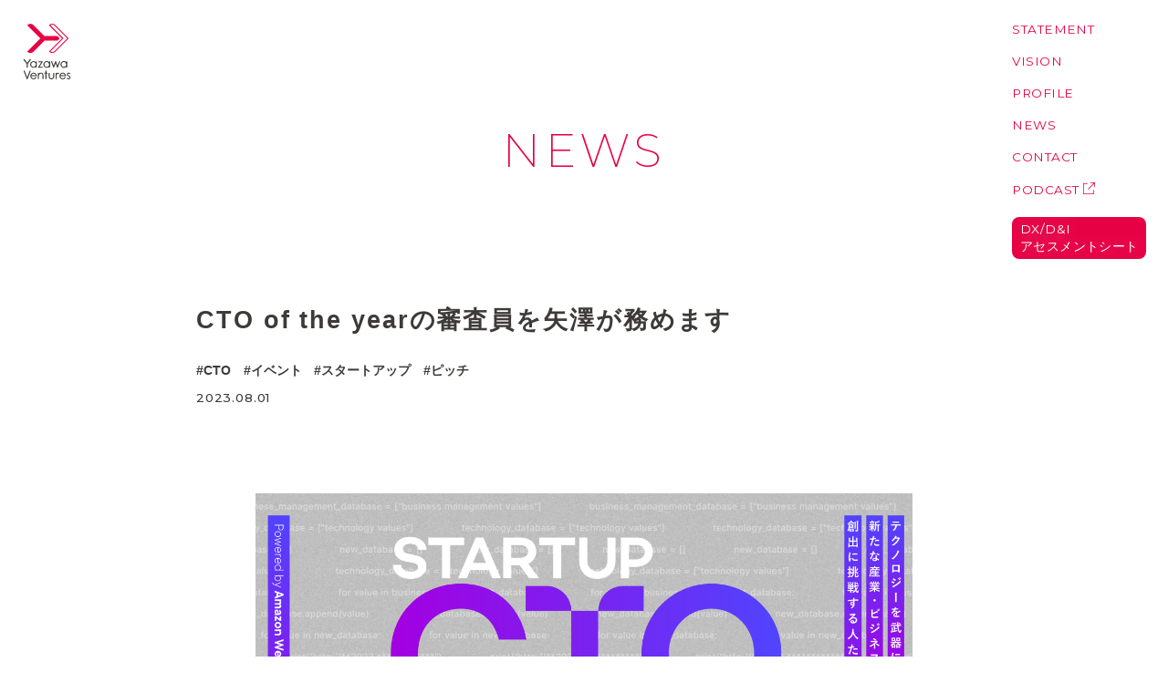

--- FILE ---
content_type: text/html; charset=UTF-8
request_url: https://yazawa.vc/news/cto-of-the-year%E3%81%AE%E5%AF%A9%E6%9F%BB%E5%93%A1%E3%82%92%E7%9F%A2%E6%BE%A4%E3%81%8C%E5%8B%99%E3%82%81%E3%81%BE%E3%81%99/
body_size: 7226
content:
<!DOCTYPE html>
<html dir="ltr" lang="ja" prefix="og: https://ogp.me/ns#" prefix="og: http://ogp.me/ns#">
<head>
<!-- Global site tag (gtag.js) - Google Analytics -->
<script async src="https://www.googletagmanager.com/gtag/js?id=UA-180914316-1"></script>
<script>
window.dataLayer = window.dataLayer || [];
function gtag(){dataLayer.push(arguments);}
gtag('js', new Date());

gtag('config', 'UA-180914316-1');
</script>
<meta charset="UTF-8">
<meta name="viewport" content="width=device-width">
<meta http-equiv="X-UA-Compatible" content="ie=edge">
<meta name="format-detection" content="telephone=no">
<meta name="rooturl" content="https://yazawa.vc/">


		<!-- All in One SEO 4.9.3 - aioseo.com -->
		<title>CTO of the yearの審査員を矢澤が務めます | Yazawa Ventures</title>
	<meta name="description" content="株式会社ユーザーベース主催、START UP EVERYTIMEが2023年11月21日(火)・22日(水)に" />
	<meta name="robots" content="max-image-preview:large" />
	<meta name="author" content="@yazawa-master"/>
	<link rel="canonical" href="https://yazawa.vc/news/cto-of-the-year%e3%81%ae%e5%af%a9%e6%9f%bb%e5%93%a1%e3%82%92%e7%9f%a2%e6%be%a4%e3%81%8c%e5%8b%99%e3%82%81%e3%81%be%e3%81%99/" />
	<meta name="generator" content="All in One SEO (AIOSEO) 4.9.3" />
		<meta property="og:locale" content="ja_JP" />
		<meta property="og:site_name" content="Yazawa Ventures" />
		<meta property="og:type" content="article" />
		<meta property="og:title" content="CTO of the yearの審査員を矢澤が務めます | Yazawa Ventures" />
		<meta property="og:description" content="株式会社ユーザーベース主催、START UP EVERYTIMEが2023年11月21日(火)・22日(水)に" />
		<meta property="og:url" content="https://yazawa.vc/news/cto-of-the-year%e3%81%ae%e5%af%a9%e6%9f%bb%e5%93%a1%e3%82%92%e7%9f%a2%e6%be%a4%e3%81%8c%e5%8b%99%e3%82%81%e3%81%be%e3%81%99/" />
		<meta property="og:image" content="https://yazawa.vc/app/wp-content/uploads/2023/08/名称未設定のデザイン-14.png" />
		<meta property="og:image:secure_url" content="https://yazawa.vc/app/wp-content/uploads/2023/08/名称未設定のデザイン-14.png" />
		<meta property="og:image:width" content="1600" />
		<meta property="og:image:height" content="900" />
		<meta property="article:published_time" content="2023-08-01T04:51:48+00:00" />
		<meta property="article:modified_time" content="2023-08-01T04:51:49+00:00" />
		<meta name="twitter:card" content="summary" />
		<meta name="twitter:title" content="CTO of the yearの審査員を矢澤が務めます | Yazawa Ventures" />
		<meta name="twitter:description" content="株式会社ユーザーベース主催、START UP EVERYTIMEが2023年11月21日(火)・22日(水)に" />
		<meta name="twitter:image" content="https://yazawa.vc/app/wp-content/uploads/2023/08/名称未設定のデザイン-14.png" />
		<script type="application/ld+json" class="aioseo-schema">
			{"@context":"https:\/\/schema.org","@graph":[{"@type":"Article","@id":"https:\/\/yazawa.vc\/news\/cto-of-the-year%e3%81%ae%e5%af%a9%e6%9f%bb%e5%93%a1%e3%82%92%e7%9f%a2%e6%be%a4%e3%81%8c%e5%8b%99%e3%82%81%e3%81%be%e3%81%99\/#article","name":"CTO of the year\u306e\u5be9\u67fb\u54e1\u3092\u77e2\u6fa4\u304c\u52d9\u3081\u307e\u3059 | Yazawa Ventures","headline":"CTO of the year\u306e\u5be9\u67fb\u54e1\u3092\u77e2\u6fa4\u304c\u52d9\u3081\u307e\u3059","author":{"@id":"https:\/\/yazawa.vc\/news\/author\/yazawa-master\/#author"},"publisher":{"@id":"https:\/\/yazawa.vc\/#organization"},"image":{"@type":"ImageObject","url":"https:\/\/yazawa.vc\/app\/wp-content\/uploads\/2023\/08\/\u540d\u79f0\u672a\u8a2d\u5b9a\u306e\u30c7\u30b6\u30a4\u30f3-14.png","width":1600,"height":900},"datePublished":"2023-08-01T13:51:48+09:00","dateModified":"2023-08-01T13:51:49+09:00","inLanguage":"ja","mainEntityOfPage":{"@id":"https:\/\/yazawa.vc\/news\/cto-of-the-year%e3%81%ae%e5%af%a9%e6%9f%bb%e5%93%a1%e3%82%92%e7%9f%a2%e6%be%a4%e3%81%8c%e5%8b%99%e3%82%81%e3%81%be%e3%81%99\/#webpage"},"isPartOf":{"@id":"https:\/\/yazawa.vc\/news\/cto-of-the-year%e3%81%ae%e5%af%a9%e6%9f%bb%e5%93%a1%e3%82%92%e7%9f%a2%e6%be%a4%e3%81%8c%e5%8b%99%e3%82%81%e3%81%be%e3%81%99\/#webpage"},"articleSection":"\u672a\u5206\u985e, CTO, \u30a4\u30d9\u30f3\u30c8, \u30b9\u30bf\u30fc\u30c8\u30a2\u30c3\u30d7, \u30d4\u30c3\u30c1"},{"@type":"BreadcrumbList","@id":"https:\/\/yazawa.vc\/news\/cto-of-the-year%e3%81%ae%e5%af%a9%e6%9f%bb%e5%93%a1%e3%82%92%e7%9f%a2%e6%be%a4%e3%81%8c%e5%8b%99%e3%82%81%e3%81%be%e3%81%99\/#breadcrumblist","itemListElement":[{"@type":"ListItem","@id":"https:\/\/yazawa.vc#listItem","position":1,"name":"Home","item":"https:\/\/yazawa.vc","nextItem":{"@type":"ListItem","@id":"https:\/\/yazawa.vc\/news\/category\/uncategorized\/#listItem","name":"\u672a\u5206\u985e"}},{"@type":"ListItem","@id":"https:\/\/yazawa.vc\/news\/category\/uncategorized\/#listItem","position":2,"name":"\u672a\u5206\u985e","item":"https:\/\/yazawa.vc\/news\/category\/uncategorized\/","nextItem":{"@type":"ListItem","@id":"https:\/\/yazawa.vc\/news\/cto-of-the-year%e3%81%ae%e5%af%a9%e6%9f%bb%e5%93%a1%e3%82%92%e7%9f%a2%e6%be%a4%e3%81%8c%e5%8b%99%e3%82%81%e3%81%be%e3%81%99\/#listItem","name":"CTO of the year\u306e\u5be9\u67fb\u54e1\u3092\u77e2\u6fa4\u304c\u52d9\u3081\u307e\u3059"},"previousItem":{"@type":"ListItem","@id":"https:\/\/yazawa.vc#listItem","name":"Home"}},{"@type":"ListItem","@id":"https:\/\/yazawa.vc\/news\/cto-of-the-year%e3%81%ae%e5%af%a9%e6%9f%bb%e5%93%a1%e3%82%92%e7%9f%a2%e6%be%a4%e3%81%8c%e5%8b%99%e3%82%81%e3%81%be%e3%81%99\/#listItem","position":3,"name":"CTO of the year\u306e\u5be9\u67fb\u54e1\u3092\u77e2\u6fa4\u304c\u52d9\u3081\u307e\u3059","previousItem":{"@type":"ListItem","@id":"https:\/\/yazawa.vc\/news\/category\/uncategorized\/#listItem","name":"\u672a\u5206\u985e"}}]},{"@type":"Organization","@id":"https:\/\/yazawa.vc\/#organization","name":"Yazawa Ventures","description":"\u3053\u306e\u56fd\u306e\u300c\u50cd\u304f\u300d\u306e\u672a\u6765\u3092\u5909\u3048\u308b\u3055\u307e\u3056\u307e\u306a\u5206\u91ce\u306e\u30b9\u30bf\u30fc\u30c8\u30a2\u30c3\u30d7\u3092\u3001\u30b7\u30fc\u30c9\u30ec\u30d9\u30eb\u304b\u3089\u652f\u63f4\u3057\u307e\u3059\u3002","url":"https:\/\/yazawa.vc\/"},{"@type":"Person","@id":"https:\/\/yazawa.vc\/news\/author\/yazawa-master\/#author","url":"https:\/\/yazawa.vc\/news\/author\/yazawa-master\/","name":"@yazawa-master","image":{"@type":"ImageObject","@id":"https:\/\/yazawa.vc\/news\/cto-of-the-year%e3%81%ae%e5%af%a9%e6%9f%bb%e5%93%a1%e3%82%92%e7%9f%a2%e6%be%a4%e3%81%8c%e5%8b%99%e3%82%81%e3%81%be%e3%81%99\/#authorImage","url":"https:\/\/secure.gravatar.com\/avatar\/fa9f9a4be4275483d2e06aea840b7fac?s=96&d=mm&r=g","width":96,"height":96,"caption":"@yazawa-master"}},{"@type":"WebPage","@id":"https:\/\/yazawa.vc\/news\/cto-of-the-year%e3%81%ae%e5%af%a9%e6%9f%bb%e5%93%a1%e3%82%92%e7%9f%a2%e6%be%a4%e3%81%8c%e5%8b%99%e3%82%81%e3%81%be%e3%81%99\/#webpage","url":"https:\/\/yazawa.vc\/news\/cto-of-the-year%e3%81%ae%e5%af%a9%e6%9f%bb%e5%93%a1%e3%82%92%e7%9f%a2%e6%be%a4%e3%81%8c%e5%8b%99%e3%82%81%e3%81%be%e3%81%99\/","name":"CTO of the year\u306e\u5be9\u67fb\u54e1\u3092\u77e2\u6fa4\u304c\u52d9\u3081\u307e\u3059 | Yazawa Ventures","description":"\u682a\u5f0f\u4f1a\u793e\u30e6\u30fc\u30b6\u30fc\u30d9\u30fc\u30b9\u4e3b\u50ac\u3001START UP EVERYTIME\u304c2023\u5e7411\u670821\u65e5(\u706b)\u30fb22\u65e5(\u6c34)\u306b","inLanguage":"ja","isPartOf":{"@id":"https:\/\/yazawa.vc\/#website"},"breadcrumb":{"@id":"https:\/\/yazawa.vc\/news\/cto-of-the-year%e3%81%ae%e5%af%a9%e6%9f%bb%e5%93%a1%e3%82%92%e7%9f%a2%e6%be%a4%e3%81%8c%e5%8b%99%e3%82%81%e3%81%be%e3%81%99\/#breadcrumblist"},"author":{"@id":"https:\/\/yazawa.vc\/news\/author\/yazawa-master\/#author"},"creator":{"@id":"https:\/\/yazawa.vc\/news\/author\/yazawa-master\/#author"},"image":{"@type":"ImageObject","url":"https:\/\/yazawa.vc\/app\/wp-content\/uploads\/2023\/08\/\u540d\u79f0\u672a\u8a2d\u5b9a\u306e\u30c7\u30b6\u30a4\u30f3-14.png","@id":"https:\/\/yazawa.vc\/news\/cto-of-the-year%e3%81%ae%e5%af%a9%e6%9f%bb%e5%93%a1%e3%82%92%e7%9f%a2%e6%be%a4%e3%81%8c%e5%8b%99%e3%82%81%e3%81%be%e3%81%99\/#mainImage","width":1600,"height":900},"primaryImageOfPage":{"@id":"https:\/\/yazawa.vc\/news\/cto-of-the-year%e3%81%ae%e5%af%a9%e6%9f%bb%e5%93%a1%e3%82%92%e7%9f%a2%e6%be%a4%e3%81%8c%e5%8b%99%e3%82%81%e3%81%be%e3%81%99\/#mainImage"},"datePublished":"2023-08-01T13:51:48+09:00","dateModified":"2023-08-01T13:51:49+09:00"},{"@type":"WebSite","@id":"https:\/\/yazawa.vc\/#website","url":"https:\/\/yazawa.vc\/","name":"Yazawa Ventures","description":"\u3053\u306e\u56fd\u306e\u300c\u50cd\u304f\u300d\u306e\u672a\u6765\u3092\u5909\u3048\u308b\u3055\u307e\u3056\u307e\u306a\u5206\u91ce\u306e\u30b9\u30bf\u30fc\u30c8\u30a2\u30c3\u30d7\u3092\u3001\u30b7\u30fc\u30c9\u30ec\u30d9\u30eb\u304b\u3089\u652f\u63f4\u3057\u307e\u3059\u3002","inLanguage":"ja","publisher":{"@id":"https:\/\/yazawa.vc\/#organization"}}]}
		</script>
		<!-- All in One SEO -->

<link rel='stylesheet' id='wp-block-library-css' href='https://yazawa.vc/app/wp-includes/css/dist/block-library/style.min.css' media='all' />
<link rel='stylesheet' id='aioseo/css/src/vue/standalone/blocks/table-of-contents/global.scss-css' href='https://yazawa.vc/app/wp-content/plugins/all-in-one-seo-pack/dist/Lite/assets/css/table-of-contents/global.e90f6d47.css?ver=4.9.3' media='all' />
<style id='classic-theme-styles-inline-css'>
/*! This file is auto-generated */
.wp-block-button__link{color:#fff;background-color:#32373c;border-radius:9999px;box-shadow:none;text-decoration:none;padding:calc(.667em + 2px) calc(1.333em + 2px);font-size:1.125em}.wp-block-file__button{background:#32373c;color:#fff;text-decoration:none}
</style>
<style id='global-styles-inline-css'>
:root{--wp--preset--aspect-ratio--square: 1;--wp--preset--aspect-ratio--4-3: 4/3;--wp--preset--aspect-ratio--3-4: 3/4;--wp--preset--aspect-ratio--3-2: 3/2;--wp--preset--aspect-ratio--2-3: 2/3;--wp--preset--aspect-ratio--16-9: 16/9;--wp--preset--aspect-ratio--9-16: 9/16;--wp--preset--color--black: #000000;--wp--preset--color--cyan-bluish-gray: #abb8c3;--wp--preset--color--white: #ffffff;--wp--preset--color--pale-pink: #f78da7;--wp--preset--color--vivid-red: #cf2e2e;--wp--preset--color--luminous-vivid-orange: #ff6900;--wp--preset--color--luminous-vivid-amber: #fcb900;--wp--preset--color--light-green-cyan: #7bdcb5;--wp--preset--color--vivid-green-cyan: #00d084;--wp--preset--color--pale-cyan-blue: #8ed1fc;--wp--preset--color--vivid-cyan-blue: #0693e3;--wp--preset--color--vivid-purple: #9b51e0;--wp--preset--gradient--vivid-cyan-blue-to-vivid-purple: linear-gradient(135deg,rgba(6,147,227,1) 0%,rgb(155,81,224) 100%);--wp--preset--gradient--light-green-cyan-to-vivid-green-cyan: linear-gradient(135deg,rgb(122,220,180) 0%,rgb(0,208,130) 100%);--wp--preset--gradient--luminous-vivid-amber-to-luminous-vivid-orange: linear-gradient(135deg,rgba(252,185,0,1) 0%,rgba(255,105,0,1) 100%);--wp--preset--gradient--luminous-vivid-orange-to-vivid-red: linear-gradient(135deg,rgba(255,105,0,1) 0%,rgb(207,46,46) 100%);--wp--preset--gradient--very-light-gray-to-cyan-bluish-gray: linear-gradient(135deg,rgb(238,238,238) 0%,rgb(169,184,195) 100%);--wp--preset--gradient--cool-to-warm-spectrum: linear-gradient(135deg,rgb(74,234,220) 0%,rgb(151,120,209) 20%,rgb(207,42,186) 40%,rgb(238,44,130) 60%,rgb(251,105,98) 80%,rgb(254,248,76) 100%);--wp--preset--gradient--blush-light-purple: linear-gradient(135deg,rgb(255,206,236) 0%,rgb(152,150,240) 100%);--wp--preset--gradient--blush-bordeaux: linear-gradient(135deg,rgb(254,205,165) 0%,rgb(254,45,45) 50%,rgb(107,0,62) 100%);--wp--preset--gradient--luminous-dusk: linear-gradient(135deg,rgb(255,203,112) 0%,rgb(199,81,192) 50%,rgb(65,88,208) 100%);--wp--preset--gradient--pale-ocean: linear-gradient(135deg,rgb(255,245,203) 0%,rgb(182,227,212) 50%,rgb(51,167,181) 100%);--wp--preset--gradient--electric-grass: linear-gradient(135deg,rgb(202,248,128) 0%,rgb(113,206,126) 100%);--wp--preset--gradient--midnight: linear-gradient(135deg,rgb(2,3,129) 0%,rgb(40,116,252) 100%);--wp--preset--font-size--small: 13px;--wp--preset--font-size--medium: 20px;--wp--preset--font-size--large: 36px;--wp--preset--font-size--x-large: 42px;--wp--preset--spacing--20: 0.44rem;--wp--preset--spacing--30: 0.67rem;--wp--preset--spacing--40: 1rem;--wp--preset--spacing--50: 1.5rem;--wp--preset--spacing--60: 2.25rem;--wp--preset--spacing--70: 3.38rem;--wp--preset--spacing--80: 5.06rem;--wp--preset--shadow--natural: 6px 6px 9px rgba(0, 0, 0, 0.2);--wp--preset--shadow--deep: 12px 12px 50px rgba(0, 0, 0, 0.4);--wp--preset--shadow--sharp: 6px 6px 0px rgba(0, 0, 0, 0.2);--wp--preset--shadow--outlined: 6px 6px 0px -3px rgba(255, 255, 255, 1), 6px 6px rgba(0, 0, 0, 1);--wp--preset--shadow--crisp: 6px 6px 0px rgba(0, 0, 0, 1);}:where(.is-layout-flex){gap: 0.5em;}:where(.is-layout-grid){gap: 0.5em;}body .is-layout-flex{display: flex;}.is-layout-flex{flex-wrap: wrap;align-items: center;}.is-layout-flex > :is(*, div){margin: 0;}body .is-layout-grid{display: grid;}.is-layout-grid > :is(*, div){margin: 0;}:where(.wp-block-columns.is-layout-flex){gap: 2em;}:where(.wp-block-columns.is-layout-grid){gap: 2em;}:where(.wp-block-post-template.is-layout-flex){gap: 1.25em;}:where(.wp-block-post-template.is-layout-grid){gap: 1.25em;}.has-black-color{color: var(--wp--preset--color--black) !important;}.has-cyan-bluish-gray-color{color: var(--wp--preset--color--cyan-bluish-gray) !important;}.has-white-color{color: var(--wp--preset--color--white) !important;}.has-pale-pink-color{color: var(--wp--preset--color--pale-pink) !important;}.has-vivid-red-color{color: var(--wp--preset--color--vivid-red) !important;}.has-luminous-vivid-orange-color{color: var(--wp--preset--color--luminous-vivid-orange) !important;}.has-luminous-vivid-amber-color{color: var(--wp--preset--color--luminous-vivid-amber) !important;}.has-light-green-cyan-color{color: var(--wp--preset--color--light-green-cyan) !important;}.has-vivid-green-cyan-color{color: var(--wp--preset--color--vivid-green-cyan) !important;}.has-pale-cyan-blue-color{color: var(--wp--preset--color--pale-cyan-blue) !important;}.has-vivid-cyan-blue-color{color: var(--wp--preset--color--vivid-cyan-blue) !important;}.has-vivid-purple-color{color: var(--wp--preset--color--vivid-purple) !important;}.has-black-background-color{background-color: var(--wp--preset--color--black) !important;}.has-cyan-bluish-gray-background-color{background-color: var(--wp--preset--color--cyan-bluish-gray) !important;}.has-white-background-color{background-color: var(--wp--preset--color--white) !important;}.has-pale-pink-background-color{background-color: var(--wp--preset--color--pale-pink) !important;}.has-vivid-red-background-color{background-color: var(--wp--preset--color--vivid-red) !important;}.has-luminous-vivid-orange-background-color{background-color: var(--wp--preset--color--luminous-vivid-orange) !important;}.has-luminous-vivid-amber-background-color{background-color: var(--wp--preset--color--luminous-vivid-amber) !important;}.has-light-green-cyan-background-color{background-color: var(--wp--preset--color--light-green-cyan) !important;}.has-vivid-green-cyan-background-color{background-color: var(--wp--preset--color--vivid-green-cyan) !important;}.has-pale-cyan-blue-background-color{background-color: var(--wp--preset--color--pale-cyan-blue) !important;}.has-vivid-cyan-blue-background-color{background-color: var(--wp--preset--color--vivid-cyan-blue) !important;}.has-vivid-purple-background-color{background-color: var(--wp--preset--color--vivid-purple) !important;}.has-black-border-color{border-color: var(--wp--preset--color--black) !important;}.has-cyan-bluish-gray-border-color{border-color: var(--wp--preset--color--cyan-bluish-gray) !important;}.has-white-border-color{border-color: var(--wp--preset--color--white) !important;}.has-pale-pink-border-color{border-color: var(--wp--preset--color--pale-pink) !important;}.has-vivid-red-border-color{border-color: var(--wp--preset--color--vivid-red) !important;}.has-luminous-vivid-orange-border-color{border-color: var(--wp--preset--color--luminous-vivid-orange) !important;}.has-luminous-vivid-amber-border-color{border-color: var(--wp--preset--color--luminous-vivid-amber) !important;}.has-light-green-cyan-border-color{border-color: var(--wp--preset--color--light-green-cyan) !important;}.has-vivid-green-cyan-border-color{border-color: var(--wp--preset--color--vivid-green-cyan) !important;}.has-pale-cyan-blue-border-color{border-color: var(--wp--preset--color--pale-cyan-blue) !important;}.has-vivid-cyan-blue-border-color{border-color: var(--wp--preset--color--vivid-cyan-blue) !important;}.has-vivid-purple-border-color{border-color: var(--wp--preset--color--vivid-purple) !important;}.has-vivid-cyan-blue-to-vivid-purple-gradient-background{background: var(--wp--preset--gradient--vivid-cyan-blue-to-vivid-purple) !important;}.has-light-green-cyan-to-vivid-green-cyan-gradient-background{background: var(--wp--preset--gradient--light-green-cyan-to-vivid-green-cyan) !important;}.has-luminous-vivid-amber-to-luminous-vivid-orange-gradient-background{background: var(--wp--preset--gradient--luminous-vivid-amber-to-luminous-vivid-orange) !important;}.has-luminous-vivid-orange-to-vivid-red-gradient-background{background: var(--wp--preset--gradient--luminous-vivid-orange-to-vivid-red) !important;}.has-very-light-gray-to-cyan-bluish-gray-gradient-background{background: var(--wp--preset--gradient--very-light-gray-to-cyan-bluish-gray) !important;}.has-cool-to-warm-spectrum-gradient-background{background: var(--wp--preset--gradient--cool-to-warm-spectrum) !important;}.has-blush-light-purple-gradient-background{background: var(--wp--preset--gradient--blush-light-purple) !important;}.has-blush-bordeaux-gradient-background{background: var(--wp--preset--gradient--blush-bordeaux) !important;}.has-luminous-dusk-gradient-background{background: var(--wp--preset--gradient--luminous-dusk) !important;}.has-pale-ocean-gradient-background{background: var(--wp--preset--gradient--pale-ocean) !important;}.has-electric-grass-gradient-background{background: var(--wp--preset--gradient--electric-grass) !important;}.has-midnight-gradient-background{background: var(--wp--preset--gradient--midnight) !important;}.has-small-font-size{font-size: var(--wp--preset--font-size--small) !important;}.has-medium-font-size{font-size: var(--wp--preset--font-size--medium) !important;}.has-large-font-size{font-size: var(--wp--preset--font-size--large) !important;}.has-x-large-font-size{font-size: var(--wp--preset--font-size--x-large) !important;}
:where(.wp-block-post-template.is-layout-flex){gap: 1.25em;}:where(.wp-block-post-template.is-layout-grid){gap: 1.25em;}
:where(.wp-block-columns.is-layout-flex){gap: 2em;}:where(.wp-block-columns.is-layout-grid){gap: 2em;}
:root :where(.wp-block-pullquote){font-size: 1.5em;line-height: 1.6;}
</style>
<link rel='stylesheet' id='contact-form-7-css' href='https://yazawa.vc/app/wp-content/plugins/contact-form-7/includes/css/styles.css?ver=6.0.6' media='all' />
<link rel='stylesheet' id='theme-css' href='https://yazawa.vc/app/wp-content/themes/yzw-theme/assets/css/theme.css?ver=1603960790137' media='all' />
<link rel="icon" href="https://yazawa.vc/app/wp-content/uploads/2020/10/cropped-favicon_raw_data-32x32.png" sizes="32x32" />
<link rel="icon" href="https://yazawa.vc/app/wp-content/uploads/2020/10/cropped-favicon_raw_data-192x192.png" sizes="192x192" />
<link rel="apple-touch-icon" href="https://yazawa.vc/app/wp-content/uploads/2020/10/cropped-favicon_raw_data-180x180.png" />
<meta name="msapplication-TileImage" content="https://yazawa.vc/app/wp-content/uploads/2020/10/cropped-favicon_raw_data-270x270.png" />
</head>

<body class="post-template-default single single-post postid-526 single-format-standard" id="entire-page" data-active-col=0 data-ast="https://yazawa.vc/app/wp-content/themes/yzw-theme/assets/">

<header class="l-header js-header">
<h1 class="l-header__logo c-logo">
<a href="https://yazawa.vc" class="c-logo__body c-logo__body--link">
<svg class="svg" width="200" height="230" viewBox="0 0 200 230">
<title>Yazawa Ventures</title>
<use class="use c1" xlink:href="https://yazawa.vc/app/wp-content/themes/yzw-theme/assets/img/common/logo.svg#logo-c1"></use>
<use class="use c2" xlink:href="https://yazawa.vc/app/wp-content/themes/yzw-theme/assets/img/common/logo.svg#logo-c2"></use>
</svg>
</a>
</h1>
</header>

<main class="p-single l-main js-main" id="contents">

<header class="c-page-header c-container">
<p class="c-page-header__ttl c-anime--fade-u" data-inv="100">NEWS</p>
</header>

<div class="p-single__body c-container">
<header class="p-single__header c-anime--fade-u" data-inv="100">
<h1 class="post-ttl">CTO of the yearの審査員を矢澤が務めます</h1>
<ul class="tags">
<li>
<a href="https://yazawa.vc/news/tag/cto/">CTO</a>
</li>
<li>
<a href="https://yazawa.vc/news/tag/%e3%82%a4%e3%83%99%e3%83%b3%e3%83%88/">イベント</a>
</li>
<li>
<a href="https://yazawa.vc/news/tag/%e3%82%b9%e3%82%bf%e3%83%bc%e3%83%88%e3%82%a2%e3%83%83%e3%83%97/">スタートアップ</a>
</li>
<li>
<a href="https://yazawa.vc/news/tag/%e3%83%94%e3%83%83%e3%83%81/">ピッチ</a>
</li>
</ul>
<time class="time" datetime="2023-08-01T13:51:00+09:00">2023.08.01</time>
</header>

<article class="c-article p-single__article" data-inv-nest="1000">
<figure class="c-thumb c-article__thumb">
<img width="1600" height="900" src="https://yazawa.vc/app/wp-content/uploads/2023/08/名称未設定のデザイン-14.png" /></figure>

<p>株式会社ユーザーベース主催、START UP EVERYTIMEが2023年11月21日(火)・22日(水)に開催されます。2日目の「Startup CTO of the year2023」にて、弊社パートナー矢澤が審査員を務めさせていただきます。</p>



<p>START UP EVERYTIMEは、スタートアップエコシステムのリーダーの視座を拡張する、新本格ビジネスカンファレンスです。新時代のスタートアップ企業CTOを選出する「Startup CTO of the year powered by Amazon Web Services」、アーリーステージのAI系スタートアップに、世界に羽ばたくチャンスを与える「HONGO AI」など複数のアワードも同時開催します。</p>



<p>Startup CTO of the Yearは、CTOの秘める“知と熱”を解き放つ、唯一無二のピッチコンテストです。<br>2014年に始動してから、今年で記念すべき10周年を迎えます。</p>



<p>是非興味のある方は詳細をご覧ください！</p>



<p>▶START UP EVERYTIME公式サイト<br><a href="https://newspicks.start-up-everytime.com/" title="">https://newspicks.start-up-everytime.com/</a></p>



<p>▶Startup CTO of the year2023公式サイト<br><a href="https://np2023.startup-coy.com/" title="">https://np2023.startup-coy.com/</a></p>



<p>▶Startup CTO of the year2023公募サイト<br><a href="https://newspicks.com/news/8713706/body/" title="">https://newspicks.com/news/8713706/body/</a></p>
</article>
</div>

<div class="p-single__pager c-container c-anime--fade-u" data-inv="300">
<div class="c-pager">
<span class="c-pager__item c-pager__item--prev">
<a class="previouspostslink" href="https://yazawa.vc/news/%e5%a5%b3%e5%ad%90%e5%a4%a7%e5%ad%a6%e7%94%9f%e3%83%bb%e9%99%a2%e7%94%9f%e5%90%91%e3%81%91%e3%81%ae%e8%b5%b7%e6%a5%ad%e3%83%af%e3%83%bc%e3%82%af%e3%82%b7%e3%83%a7%e3%83%83%e3%83%97%e3%80%8e%e3%83%93/" rel="prev">前へ</a><span></span>
</span>
<span class="c-pager__item c-pager__item--list">
<a href="https://yazawa.vc/news/">LIST</a>
</span>
<span class="c-pager__item c-pager__item--next">
<a class="nextpostslink" href="https://yazawa.vc/news/%e7%9f%a2%e6%be%a4%e3%81%8c%e5%af%a9%e6%9f%bb%e5%93%a1%e3%82%92%e5%8b%99%e3%82%81%e3%81%9fecdw2023chatgpt%e3%82%b5%e3%83%bc%e3%83%93%e3%82%b9%e9%96%8b%e7%99%ba%e3%83%8f%e3%83%83%e3%82%ab%e3%82%bd/" rel="next">次へ</a><span></span>
</span>
</div>
</div>


</main>

<footer class="l-footer js-footer" id="footer">
<a href="#entire-page" class="l-footer__pagetop">
<svg class="svg" viewBox="0 0 500 500">
<title>ページ上部へ移動</title>
<use class="use u-fill-wht" xlink:href="https://yazawa.vc/app/wp-content/themes/yzw-theme/assets/img/common/pagetop.svg#pagetop-g"></use>
</svg>
</a>
<small class="l-footer__copy">2020 © Yazawa Ventures inc.</small>
</footer>

<button class="l-nav-btn js-nav-btn" type="button" role="button">
<span class="txt">メニューを開閉する</span>
</button>

<nav class="l-nav js-nav" id="nav" data-inv>
<h2 class="u-screen-reader">コンテンツ</h2>
<div class="l-nav__body">
<a href="https://yazawa.vc/#statement" class="l-nav__item js-each-txtnode">
STATEMENT<span class="u-screen-reader">：私たちの想い</span>
</a>
<a href="https://yazawa.vc/#vision" class="l-nav__item js-each-txtnode">
VISION<span class="u-screen-reader">：私たちがここにいる理由</span>
</a>
<a href="https://yazawa.vc/#profile" class="l-nav__item js-each-txtnode">
PROFILE<span class="u-screen-reader">：代表について</span>
</a>
<a href="https://yazawa.vc/#news" class="l-nav__item js-each-txtnode">
NEWS<span class="u-screen-reader">：お知らせ</span>
</a>
<a href="https://yazawa.vc/#contact" class="l-nav__item js-each-txtnode">
CONTACT<span class="u-screen-reader">：お問い合わせ</span>
</a>
<a href="https://yazawaventures-podcast.studio.site/" target="_blank" class="l-nav__item l-nav__item--blank js-each-txtnode">
PODCAST<span class="u-screen-reader">：ポッドキャスト</span>
</a>
<a href="https://dxdiassessmentseat.studio.site/" target="_blank" class="l-nav__item l-nav__item--sec js-each-txtnode">
DX/D&I<br>アセスメントシート<span class="u-screen-reader">：DX/D&I アセスメントシート</span>
</a>
</div>
</nav>


<script src="https://yazawa.vc/app/wp-includes/js/dist/hooks.min.js?ver=2810c76e705dd1a53b18&#039; async charset=&#039;UTF-8" id="wp-hooks-js"></script>
<script src="https://yazawa.vc/app/wp-includes/js/dist/i18n.min.js?ver=5e580eb46a90c2b997e6&#039; async charset=&#039;UTF-8" id="wp-i18n-js"></script>
<script id="wp-i18n-js-after">
/* <![CDATA[ */
wp.i18n.setLocaleData( { 'text direction\u0004ltr': [ 'ltr' ] } );
/* ]]> */
</script>
<script src="https://yazawa.vc/app/wp-content/plugins/contact-form-7/includes/swv/js/index.js?ver=6.0.6&#039; async charset=&#039;UTF-8" id="swv-js"></script>
<script id="contact-form-7-js-translations">
/* <![CDATA[ */
( function( domain, translations ) {
	var localeData = translations.locale_data[ domain ] || translations.locale_data.messages;
	localeData[""].domain = domain;
	wp.i18n.setLocaleData( localeData, domain );
} )( "contact-form-7", {"translation-revision-date":"2025-04-11 06:42:50+0000","generator":"GlotPress\/4.0.1","domain":"messages","locale_data":{"messages":{"":{"domain":"messages","plural-forms":"nplurals=1; plural=0;","lang":"ja_JP"},"This contact form is placed in the wrong place.":["\u3053\u306e\u30b3\u30f3\u30bf\u30af\u30c8\u30d5\u30a9\u30fc\u30e0\u306f\u9593\u9055\u3063\u305f\u4f4d\u7f6e\u306b\u7f6e\u304b\u308c\u3066\u3044\u307e\u3059\u3002"],"Error:":["\u30a8\u30e9\u30fc:"]}},"comment":{"reference":"includes\/js\/index.js"}} );
/* ]]> */
</script>
<script id="contact-form-7-js-before">
/* <![CDATA[ */
var wpcf7 = {
    "api": {
        "root": "https:\/\/yazawa.vc\/wp-json\/",
        "namespace": "contact-form-7\/v1"
    }
};
/* ]]> */
</script>
<script src="https://yazawa.vc/app/wp-content/plugins/contact-form-7/includes/js/index.js?ver=6.0.6&#039; async charset=&#039;UTF-8" id="contact-form-7-js"></script>
<script src="https://yazawa.vc/app/wp-content/themes/yzw-theme/assets/js/bundle.js?ver=1603960790137" id="main-js"></script>
</body>
</html>


--- FILE ---
content_type: text/css
request_url: https://yazawa.vc/app/wp-content/themes/yzw-theme/assets/css/theme.css?ver=1603960790137
body_size: 38544
content:
@import url("https://fonts.googleapis.com/css2?family=Montserrat:wght@200;300;400;500;600;700;800&display=swap");html,body,div,span,applet,object,iframe,h1,h2,h3,h4,h5,h6,p,blockquote,pre,a,abbr,address,big,code,del,em,img,ins,kbd,q,samp,small,strong,sub,sup,var,b,u,i,dl,dt,dd,ol,ul,li,fieldset,form,label,legend,table,caption,tbody,tfoot,thead,tr,th,td,article,aside,canvas,details,figure,figcaption,footer,header,nav,output,ruby,section,summary,time,mark,audio,video{margin:0;padding:0;border:0;font-size:100%;vertical-align:baseline}main,article,aside,details,figcaption,figure,footer,header,nav,section{display:block}body{line-height:1}ol,ul{list-style:none}blockquote,q{quotes:none}blockquote::before,blockquote::after{content:'';content:none}q::before,q::after{content:'';content:none}table{border-collapse:collapse;border-spacing:0}img{vertical-align:middle}button{border:0}html{font-size:10px;height:100%}@media screen and (min-width: 1160px) and (max-width: 1299px){html{font-size:8.5px}}@media screen and (min-width: 768px) and (max-width: 1159px){html{font-size:8px}}@media screen and (min-width: 471px) and (max-width: 767px){html{font-size:12px}}@media screen and (max-width: 350px){html{font-size:9px}}body{-webkit-text-size-adjust:100%;-moz-text-size-adjust:100%;-ms-text-size-adjust:100%;text-size-adjust:100%;-ms-overflow-style:none;-moz-osx-font-smoothing:grayscale;-webkit-font-smoothing:antialiased;-webkit-font-feature-settings:"palt" 1;font-feature-settings:"palt" 1;font-family:"Yu Gothic",YuGothic,"游ゴシック","游ゴシック体","メイリオ",Meiryo,"ヒラギノ角ゴ Pro W3","Hiragino Kaku Gothic Pro","ＭＳ Ｐゴシック",sans-serif;font-size:1.6rem;font-weight:500;line-height:1.8;min-width:320px;color:#3e3a39;background:#fff}@media screen and (max-width: 767px){body{height:100%;max-height:200vw;min-height:100vw}body.is-nav-opened{overflow:hidden}}@media screen and (max-width: 320px){body{max-height:640px;min-height:320px}}body.is-no-scroll{overflow:hidden}*,*::before,*::after{box-sizing:border-box}img,svg,iframe,video,picture{max-width:100%;height:auto}img{letter-spacing:0;font-size:12px}svg{vertical-align:middle}a{text-decoration:none;word-break:break-all;transition:.6s all cubic-bezier(0.19, 1, 0.22, 1)}@media screen and (min-width: 1160px){a:hover{opacity:0.8}}a:focus{outline:none;opacity:1}@media screen and (min-width: 768px){a[href^='tel:']{display:inline-block;pointer-events:none}}small{font-size:80%}button,input[type="button"],input[type="submit"]{cursor:pointer;font:inherit;transition:.6s all cubic-bezier(0.19, 1, 0.22, 1)}@media screen and (min-width: 1160px){button:hover,input[type="button"]:hover,input[type="submit"]:hover{opacity:0.6}}button:focus,input[type="button"]:focus,input[type="submit"]:focus{outline:none;opacity:1}button,input,select,textarea{-webkit-appearance:none;-moz-appearance:none;font:inherit;color:inherit}label{cursor:pointer;display:inline-block}.slick-slider{position:relative;display:block;box-sizing:border-box;-webkit-touch-callout:none;-webkit-user-select:none;-moz-user-select:none;-ms-user-select:none;user-select:none;touch-action:pan-y;-webkit-tap-highlight-color:transparent}.slick-list{position:relative;overflow:hidden;display:block;margin:0;padding:0}.slick-list:focus{outline:none}.slick-list.dragging{cursor:pointer}.slick-slider .slick-track,.slick-slider .slick-list{-webkit-transform:translate3d(0, 0, 0);transform:translate3d(0, 0, 0)}.slick-track{position:relative;left:0;top:0;display:block;margin-left:auto;margin-right:auto}.slick-track:before,.slick-track:after{content:"";display:table}.slick-track:after{clear:both}.slick-loading .slick-track{visibility:hidden}.slick-slide{float:left;height:100%;min-height:1px;display:none}[dir="rtl"] .slick-slide{float:right}.slick-slide img{display:block}.slick-slide.slick-loading img{display:none}.slick-slide.dragging img{pointer-events:none}.slick-initialized .slick-slide{display:block}.slick-loading .slick-slide{visibility:hidden}.slick-vertical .slick-slide{display:block;height:auto;border:1px solid transparent}.slick-arrow.slick-hidden{display:none}@font-face{font-family:"slick";src:url("../fonts/slick/slick.eot");src:url("../fonts/slick/slick.eot?#iefix") format("embedded-opentype"),url("../fonts/slick/slick.woff") format("woff"),url("../fonts/slick/slick.ttf") format("truetype"),url("../fonts/slick/slick.svg#slick") format("svg");font-weight:normal;font-style:normal}.slick-prev,.slick-next{position:absolute;display:block;height:20px;width:20px;line-height:0px;font-size:0px;cursor:pointer;background:transparent;color:transparent;top:50%;-webkit-transform:translate(0, -50%);transform:translate(0, -50%);padding:0;border:none;outline:none}.slick-prev.slick-disabled:before,.slick-next.slick-disabled:before{opacity:.25}.slick-prev:before,.slick-next:before{font-family:"slick";font-size:20px;line-height:1;color:#000;opacity:1;-webkit-font-smoothing:antialiased;-moz-osx-font-smoothing:grayscale}.slick-prev{left:-25px}[dir="rtl"] .slick-prev{left:auto;right:-25px}.slick-prev:before{content:"←"}[dir="rtl"] .slick-prev:before{content:"→"}.slick-next{right:-25px}[dir="rtl"] .slick-next{left:-25px;right:auto}.slick-next:before{content:"→"}[dir="rtl"] .slick-next:before{content:"←"}.slick-dotted.slick-slider{margin-bottom:30px}.slick-dots{position:absolute;bottom:-25px;list-style:none;display:block;text-align:center;padding:0;margin:0;width:100%}.slick-dots li{position:relative;display:inline-block;height:20px;width:20px;margin:0 5px;padding:0;cursor:pointer}.slick-dots li button{border:0;background:transparent;display:block;height:20px;width:20px;outline:none;line-height:0px;font-size:0px;color:transparent;padding:5px;cursor:pointer}.slick-dots li button:hover,.slick-dots li button:focus{outline:none}.slick-dots li button:hover:before,.slick-dots li button:focus:before{opacity:.75}.slick-dots li button:before{position:absolute;top:0;left:0;content:"•";width:20px;height:20px;font-family:"slick";font-size:6px;line-height:20px;text-align:center;color:#000;opacity:.25;-webkit-font-smoothing:antialiased;-moz-osx-font-smoothing:grayscale}.slick-dots li.slick-active button:before{color:#000;opacity:1}.slick-slide:focus,.slick-slide *:focus{outline:none}.slick-prev,.slick-next{display:block;z-index:1;width:3.125em;height:3.125em;font-size:1.6rem;top:calc(50% - 1.5625em);margin-top:0;-webkit-transform:none;transform:none;transition:.6s all cubic-bezier(0.19, 1, 0.22, 1);border:1px solid #e60044;border-radius:50%;background:#fff;overflow:hidden}@media screen and (max-width: 767px){.slick-prev,.slick-next{font-size:1.12rem}}.slick-prev:focus,.slick-next:focus{outline:none}.slick-prev::before,.slick-next::before{color:#e60044}.slick-prev.slick-disabled,.slick-next.slick-disabled{cursor:no-drop;opacity:0.4}.slick-prev.slick-disabled::before,.slick-next.slick-disabled::before{color:#e60044;opacity:1}@media screen and (min-width: 768px){.slick-prev:hover:not(.slick-disabled),.slick-next:hover:not(.slick-disabled){opacity:1;background:#e60044}.slick-prev:hover:not(.slick-disabled)::before,.slick-next:hover:not(.slick-disabled)::before{color:white}}.slick-prev:focus,.slick-next:focus{outline:none}.slick-prev{left:-1.5625em}.slick-next{right:-1.5625em}.p-index-news-carousel .slick-prev,.p-index-news-carousel .slick-next{top:100%;margin-top:4em}@media screen and (max-width: 767px){.p-index-news-carousel .slick-prev,.p-index-news-carousel .slick-next{margin-top:3em}}.p-index-news-carousel .slick-prev{left:47.1875em}@media screen and (max-width: 767px){.p-index-news-carousel .slick-prev{left:calc(50% - 0.75em)}}.p-index-news-carousel .slick-next{right:auto;left:51.5625em}@media screen and (max-width: 767px){.p-index-news-carousel .slick-next{left:calc(50% + 3.6em)}}.animated{-webkit-animation-duration:1s;animation-duration:1s;-webkit-animation-fill-mode:both;animation-fill-mode:both}.animated.infinite{-webkit-animation-iteration-count:infinite;animation-iteration-count:infinite}.animated.delay-1s{-webkit-animation-delay:1s;animation-delay:1s}.animated.delay-2s{-webkit-animation-delay:2s;animation-delay:2s}.animated.delay-3s{-webkit-animation-delay:3s;animation-delay:3s}.animated.delay-4s{-webkit-animation-delay:4s;animation-delay:4s}.animated.delay-5s{-webkit-animation-delay:5s;animation-delay:5s}.animated.fast{-webkit-animation-duration:800ms;animation-duration:800ms}.animated.faster{-webkit-animation-duration:500ms;animation-duration:500ms}.animated.slow{-webkit-animation-duration:2s;animation-duration:2s}.animated.slower{-webkit-animation-duration:3s;animation-duration:3s}@media (print), (prefers-reduced-motion: reduce){.animated{-webkit-animation-duration:1ms !important;animation-duration:1ms !important;transition-duration:1ms !important;-webkit-animation-iteration-count:1 !important;animation-iteration-count:1 !important}}@media screen and (min-width: 1160px){*[data-animated]{opacity:0}*[data-animated].is-inv{opacity:1}}.animated-loop{-webkit-animation-delay:6s;animation-delay:6s;-webkit-animation-iteration-count:infinite;animation-iteration-count:infinite}@-webkit-keyframes bounce{from,20%,53%,80%,to{-webkit-animation-timing-function:cubic-bezier(0.215, 0.61, 0.355, 1);animation-timing-function:cubic-bezier(0.215, 0.61, 0.355, 1);-webkit-transform:translate3d(0, 0, 0);transform:translate3d(0, 0, 0)}40%,43%{-webkit-animation-timing-function:cubic-bezier(0.755, 0.05, 0.855, 0.06);animation-timing-function:cubic-bezier(0.755, 0.05, 0.855, 0.06);-webkit-transform:translate3d(0, -30px, 0);transform:translate3d(0, -30px, 0)}70%{-webkit-animation-timing-function:cubic-bezier(0.755, 0.05, 0.855, 0.06);animation-timing-function:cubic-bezier(0.755, 0.05, 0.855, 0.06);-webkit-transform:translate3d(0, -15px, 0);transform:translate3d(0, -15px, 0)}90%{-webkit-transform:translate3d(0, -4px, 0);transform:translate3d(0, -4px, 0)}}@keyframes bounce{from,20%,53%,80%,to{-webkit-animation-timing-function:cubic-bezier(0.215, 0.61, 0.355, 1);animation-timing-function:cubic-bezier(0.215, 0.61, 0.355, 1);-webkit-transform:translate3d(0, 0, 0);transform:translate3d(0, 0, 0)}40%,43%{-webkit-animation-timing-function:cubic-bezier(0.755, 0.05, 0.855, 0.06);animation-timing-function:cubic-bezier(0.755, 0.05, 0.855, 0.06);-webkit-transform:translate3d(0, -30px, 0);transform:translate3d(0, -30px, 0)}70%{-webkit-animation-timing-function:cubic-bezier(0.755, 0.05, 0.855, 0.06);animation-timing-function:cubic-bezier(0.755, 0.05, 0.855, 0.06);-webkit-transform:translate3d(0, -15px, 0);transform:translate3d(0, -15px, 0)}90%{-webkit-transform:translate3d(0, -4px, 0);transform:translate3d(0, -4px, 0)}}.bounce{-webkit-animation-name:bounce;animation-name:bounce;-webkit-transform-origin:center bottom;transform-origin:center bottom}@-webkit-keyframes flash{from,50%,to{opacity:1}25%,75%{opacity:0}}@keyframes flash{from,50%,to{opacity:1}25%,75%{opacity:0}}.flash{-webkit-animation-name:flash;animation-name:flash}@-webkit-keyframes headShake{0%{-webkit-transform:translateX(0);transform:translateX(0)}6.5%{-webkit-transform:translateX(-6px) rotateY(-9deg);transform:translateX(-6px) rotateY(-9deg)}18.5%{-webkit-transform:translateX(5px) rotateY(7deg);transform:translateX(5px) rotateY(7deg)}31.5%{-webkit-transform:translateX(-3px) rotateY(-5deg);transform:translateX(-3px) rotateY(-5deg)}43.5%{-webkit-transform:translateX(2px) rotateY(3deg);transform:translateX(2px) rotateY(3deg)}50%{-webkit-transform:translateX(0);transform:translateX(0)}}@keyframes headShake{0%{-webkit-transform:translateX(0);transform:translateX(0)}6.5%{-webkit-transform:translateX(-6px) rotateY(-9deg);transform:translateX(-6px) rotateY(-9deg)}18.5%{-webkit-transform:translateX(5px) rotateY(7deg);transform:translateX(5px) rotateY(7deg)}31.5%{-webkit-transform:translateX(-3px) rotateY(-5deg);transform:translateX(-3px) rotateY(-5deg)}43.5%{-webkit-transform:translateX(2px) rotateY(3deg);transform:translateX(2px) rotateY(3deg)}50%{-webkit-transform:translateX(0);transform:translateX(0)}}.headShake{-webkit-animation-timing-function:ease-in-out;animation-timing-function:ease-in-out;-webkit-animation-name:headShake;animation-name:headShake}@-webkit-keyframes heartBeat{0%{-webkit-transform:scale(1);transform:scale(1)}14%{-webkit-transform:scale(1.3);transform:scale(1.3)}28%{-webkit-transform:scale(1);transform:scale(1)}42%{-webkit-transform:scale(1.3);transform:scale(1.3)}70%{-webkit-transform:scale(1);transform:scale(1)}}@keyframes heartBeat{0%{-webkit-transform:scale(1);transform:scale(1)}14%{-webkit-transform:scale(1.3);transform:scale(1.3)}28%{-webkit-transform:scale(1);transform:scale(1)}42%{-webkit-transform:scale(1.3);transform:scale(1.3)}70%{-webkit-transform:scale(1);transform:scale(1)}}.heartBeat{-webkit-animation-name:heartBeat;animation-name:heartBeat;-webkit-animation-duration:1.3s;animation-duration:1.3s;-webkit-animation-timing-function:ease-in-out;animation-timing-function:ease-in-out}@-webkit-keyframes jello{from,11.1%,to{-webkit-transform:translate3d(0, 0, 0);transform:translate3d(0, 0, 0)}22.2%{-webkit-transform:skewX(-12.5deg) skewY(-12.5deg);transform:skewX(-12.5deg) skewY(-12.5deg)}33.3%{-webkit-transform:skewX(6.25deg) skewY(6.25deg);transform:skewX(6.25deg) skewY(6.25deg)}44.4%{-webkit-transform:skewX(-3.125deg) skewY(-3.125deg);transform:skewX(-3.125deg) skewY(-3.125deg)}55.5%{-webkit-transform:skewX(1.5625deg) skewY(1.5625deg);transform:skewX(1.5625deg) skewY(1.5625deg)}66.6%{-webkit-transform:skewX(-0.78125deg) skewY(-0.78125deg);transform:skewX(-0.78125deg) skewY(-0.78125deg)}77.7%{-webkit-transform:skewX(0.39062deg) skewY(0.39062deg);transform:skewX(0.39062deg) skewY(0.39062deg)}88.8%{-webkit-transform:skewX(-0.19531deg) skewY(-0.19531deg);transform:skewX(-0.19531deg) skewY(-0.19531deg)}}@keyframes jello{from,11.1%,to{-webkit-transform:translate3d(0, 0, 0);transform:translate3d(0, 0, 0)}22.2%{-webkit-transform:skewX(-12.5deg) skewY(-12.5deg);transform:skewX(-12.5deg) skewY(-12.5deg)}33.3%{-webkit-transform:skewX(6.25deg) skewY(6.25deg);transform:skewX(6.25deg) skewY(6.25deg)}44.4%{-webkit-transform:skewX(-3.125deg) skewY(-3.125deg);transform:skewX(-3.125deg) skewY(-3.125deg)}55.5%{-webkit-transform:skewX(1.5625deg) skewY(1.5625deg);transform:skewX(1.5625deg) skewY(1.5625deg)}66.6%{-webkit-transform:skewX(-0.78125deg) skewY(-0.78125deg);transform:skewX(-0.78125deg) skewY(-0.78125deg)}77.7%{-webkit-transform:skewX(0.39062deg) skewY(0.39062deg);transform:skewX(0.39062deg) skewY(0.39062deg)}88.8%{-webkit-transform:skewX(-0.19531deg) skewY(-0.19531deg);transform:skewX(-0.19531deg) skewY(-0.19531deg)}}.jello{-webkit-animation-name:jello;animation-name:jello;-webkit-transform-origin:center;transform-origin:center}@-webkit-keyframes pulse{from{-webkit-transform:scale3d(1, 1, 1);transform:scale3d(1, 1, 1)}50%{-webkit-transform:scale3d(1.05, 1.05, 1.05);transform:scale3d(1.05, 1.05, 1.05)}to{-webkit-transform:scale3d(1, 1, 1);transform:scale3d(1, 1, 1)}}@keyframes pulse{from{-webkit-transform:scale3d(1, 1, 1);transform:scale3d(1, 1, 1)}50%{-webkit-transform:scale3d(1.05, 1.05, 1.05);transform:scale3d(1.05, 1.05, 1.05)}to{-webkit-transform:scale3d(1, 1, 1);transform:scale3d(1, 1, 1)}}.pulse{-webkit-animation-name:pulse;animation-name:pulse}@-webkit-keyframes rubberBand{from{-webkit-transform:scale3d(1, 1, 1);transform:scale3d(1, 1, 1)}30%{-webkit-transform:scale3d(1.25, 0.75, 1);transform:scale3d(1.25, 0.75, 1)}40%{-webkit-transform:scale3d(0.75, 1.25, 1);transform:scale3d(0.75, 1.25, 1)}50%{-webkit-transform:scale3d(1.15, 0.85, 1);transform:scale3d(1.15, 0.85, 1)}65%{-webkit-transform:scale3d(0.95, 1.05, 1);transform:scale3d(0.95, 1.05, 1)}75%{-webkit-transform:scale3d(1.05, 0.95, 1);transform:scale3d(1.05, 0.95, 1)}to{-webkit-transform:scale3d(1, 1, 1);transform:scale3d(1, 1, 1)}}@keyframes rubberBand{from{-webkit-transform:scale3d(1, 1, 1);transform:scale3d(1, 1, 1)}30%{-webkit-transform:scale3d(1.25, 0.75, 1);transform:scale3d(1.25, 0.75, 1)}40%{-webkit-transform:scale3d(0.75, 1.25, 1);transform:scale3d(0.75, 1.25, 1)}50%{-webkit-transform:scale3d(1.15, 0.85, 1);transform:scale3d(1.15, 0.85, 1)}65%{-webkit-transform:scale3d(0.95, 1.05, 1);transform:scale3d(0.95, 1.05, 1)}75%{-webkit-transform:scale3d(1.05, 0.95, 1);transform:scale3d(1.05, 0.95, 1)}to{-webkit-transform:scale3d(1, 1, 1);transform:scale3d(1, 1, 1)}}.rubberBand{-webkit-animation-name:rubberBand;animation-name:rubberBand}@-webkit-keyframes shake{from,to{-webkit-transform:translate3d(0, 0, 0);transform:translate3d(0, 0, 0)}10%,30%,50%,70%,90%{-webkit-transform:translate3d(-10px, 0, 0);transform:translate3d(-10px, 0, 0)}20%,40%,60%,80%{-webkit-transform:translate3d(10px, 0, 0);transform:translate3d(10px, 0, 0)}}@keyframes shake{from,to{-webkit-transform:translate3d(0, 0, 0);transform:translate3d(0, 0, 0)}10%,30%,50%,70%,90%{-webkit-transform:translate3d(-10px, 0, 0);transform:translate3d(-10px, 0, 0)}20%,40%,60%,80%{-webkit-transform:translate3d(10px, 0, 0);transform:translate3d(10px, 0, 0)}}.shake{-webkit-animation-name:shake;animation-name:shake}@-webkit-keyframes swing{20%{-webkit-transform:rotate3d(0, 0, 1, 15deg);transform:rotate3d(0, 0, 1, 15deg)}40%{-webkit-transform:rotate3d(0, 0, 1, -10deg);transform:rotate3d(0, 0, 1, -10deg)}60%{-webkit-transform:rotate3d(0, 0, 1, 5deg);transform:rotate3d(0, 0, 1, 5deg)}80%{-webkit-transform:rotate3d(0, 0, 1, -5deg);transform:rotate3d(0, 0, 1, -5deg)}to{-webkit-transform:rotate3d(0, 0, 1, 0deg);transform:rotate3d(0, 0, 1, 0deg)}}@keyframes swing{20%{-webkit-transform:rotate3d(0, 0, 1, 15deg);transform:rotate3d(0, 0, 1, 15deg)}40%{-webkit-transform:rotate3d(0, 0, 1, -10deg);transform:rotate3d(0, 0, 1, -10deg)}60%{-webkit-transform:rotate3d(0, 0, 1, 5deg);transform:rotate3d(0, 0, 1, 5deg)}80%{-webkit-transform:rotate3d(0, 0, 1, -5deg);transform:rotate3d(0, 0, 1, -5deg)}to{-webkit-transform:rotate3d(0, 0, 1, 0deg);transform:rotate3d(0, 0, 1, 0deg)}}.swing{-webkit-transform-origin:top center;transform-origin:top center;-webkit-animation-name:swing;animation-name:swing}@-webkit-keyframes tada{from{-webkit-transform:scale3d(1, 1, 1);transform:scale3d(1, 1, 1)}10%,20%{-webkit-transform:scale3d(0.9, 0.9, 0.9) rotate3d(0, 0, 1, -3deg);transform:scale3d(0.9, 0.9, 0.9) rotate3d(0, 0, 1, -3deg)}30%,50%,70%,90%{-webkit-transform:scale3d(1.1, 1.1, 1.1) rotate3d(0, 0, 1, 3deg);transform:scale3d(1.1, 1.1, 1.1) rotate3d(0, 0, 1, 3deg)}40%,60%,80%{-webkit-transform:scale3d(1.1, 1.1, 1.1) rotate3d(0, 0, 1, -3deg);transform:scale3d(1.1, 1.1, 1.1) rotate3d(0, 0, 1, -3deg)}to{-webkit-transform:scale3d(1, 1, 1);transform:scale3d(1, 1, 1)}}@keyframes tada{from{-webkit-transform:scale3d(1, 1, 1);transform:scale3d(1, 1, 1)}10%,20%{-webkit-transform:scale3d(0.9, 0.9, 0.9) rotate3d(0, 0, 1, -3deg);transform:scale3d(0.9, 0.9, 0.9) rotate3d(0, 0, 1, -3deg)}30%,50%,70%,90%{-webkit-transform:scale3d(1.1, 1.1, 1.1) rotate3d(0, 0, 1, 3deg);transform:scale3d(1.1, 1.1, 1.1) rotate3d(0, 0, 1, 3deg)}40%,60%,80%{-webkit-transform:scale3d(1.1, 1.1, 1.1) rotate3d(0, 0, 1, -3deg);transform:scale3d(1.1, 1.1, 1.1) rotate3d(0, 0, 1, -3deg)}to{-webkit-transform:scale3d(1, 1, 1);transform:scale3d(1, 1, 1)}}.tada{-webkit-animation-name:tada;animation-name:tada}@-webkit-keyframes wobble{from{-webkit-transform:translate3d(0, 0, 0);transform:translate3d(0, 0, 0)}15%{-webkit-transform:translate3d(-25%, 0, 0) rotate3d(0, 0, 1, -5deg);transform:translate3d(-25%, 0, 0) rotate3d(0, 0, 1, -5deg)}30%{-webkit-transform:translate3d(20%, 0, 0) rotate3d(0, 0, 1, 3deg);transform:translate3d(20%, 0, 0) rotate3d(0, 0, 1, 3deg)}45%{-webkit-transform:translate3d(-15%, 0, 0) rotate3d(0, 0, 1, -3deg);transform:translate3d(-15%, 0, 0) rotate3d(0, 0, 1, -3deg)}60%{-webkit-transform:translate3d(10%, 0, 0) rotate3d(0, 0, 1, 2deg);transform:translate3d(10%, 0, 0) rotate3d(0, 0, 1, 2deg)}75%{-webkit-transform:translate3d(-5%, 0, 0) rotate3d(0, 0, 1, -1deg);transform:translate3d(-5%, 0, 0) rotate3d(0, 0, 1, -1deg)}to{-webkit-transform:translate3d(0, 0, 0);transform:translate3d(0, 0, 0)}}@keyframes wobble{from{-webkit-transform:translate3d(0, 0, 0);transform:translate3d(0, 0, 0)}15%{-webkit-transform:translate3d(-25%, 0, 0) rotate3d(0, 0, 1, -5deg);transform:translate3d(-25%, 0, 0) rotate3d(0, 0, 1, -5deg)}30%{-webkit-transform:translate3d(20%, 0, 0) rotate3d(0, 0, 1, 3deg);transform:translate3d(20%, 0, 0) rotate3d(0, 0, 1, 3deg)}45%{-webkit-transform:translate3d(-15%, 0, 0) rotate3d(0, 0, 1, -3deg);transform:translate3d(-15%, 0, 0) rotate3d(0, 0, 1, -3deg)}60%{-webkit-transform:translate3d(10%, 0, 0) rotate3d(0, 0, 1, 2deg);transform:translate3d(10%, 0, 0) rotate3d(0, 0, 1, 2deg)}75%{-webkit-transform:translate3d(-5%, 0, 0) rotate3d(0, 0, 1, -1deg);transform:translate3d(-5%, 0, 0) rotate3d(0, 0, 1, -1deg)}to{-webkit-transform:translate3d(0, 0, 0);transform:translate3d(0, 0, 0)}}.wobble{-webkit-animation-name:wobble;animation-name:wobble}@-webkit-keyframes bounceIn{from,20%,40%,60%,80%,to{-webkit-animation-timing-function:cubic-bezier(0.215, 0.61, 0.355, 1);animation-timing-function:cubic-bezier(0.215, 0.61, 0.355, 1)}0%{opacity:0;-webkit-transform:scale3d(0.3, 0.3, 0.3);transform:scale3d(0.3, 0.3, 0.3)}20%{-webkit-transform:scale3d(1.1, 1.1, 1.1);transform:scale3d(1.1, 1.1, 1.1)}40%{-webkit-transform:scale3d(0.9, 0.9, 0.9);transform:scale3d(0.9, 0.9, 0.9)}60%{opacity:1;-webkit-transform:scale3d(1.03, 1.03, 1.03);transform:scale3d(1.03, 1.03, 1.03)}80%{-webkit-transform:scale3d(0.97, 0.97, 0.97);transform:scale3d(0.97, 0.97, 0.97)}to{opacity:1;-webkit-transform:scale3d(1, 1, 1);transform:scale3d(1, 1, 1)}}@keyframes bounceIn{from,20%,40%,60%,80%,to{-webkit-animation-timing-function:cubic-bezier(0.215, 0.61, 0.355, 1);animation-timing-function:cubic-bezier(0.215, 0.61, 0.355, 1)}0%{opacity:0;-webkit-transform:scale3d(0.3, 0.3, 0.3);transform:scale3d(0.3, 0.3, 0.3)}20%{-webkit-transform:scale3d(1.1, 1.1, 1.1);transform:scale3d(1.1, 1.1, 1.1)}40%{-webkit-transform:scale3d(0.9, 0.9, 0.9);transform:scale3d(0.9, 0.9, 0.9)}60%{opacity:1;-webkit-transform:scale3d(1.03, 1.03, 1.03);transform:scale3d(1.03, 1.03, 1.03)}80%{-webkit-transform:scale3d(0.97, 0.97, 0.97);transform:scale3d(0.97, 0.97, 0.97)}to{opacity:1;-webkit-transform:scale3d(1, 1, 1);transform:scale3d(1, 1, 1)}}.bounceIn{-webkit-animation-duration:0.75s;animation-duration:0.75s;-webkit-animation-name:bounceIn;animation-name:bounceIn}@-webkit-keyframes bounceInDown{from,60%,75%,90%,to{-webkit-animation-timing-function:cubic-bezier(0.215, 0.61, 0.355, 1);animation-timing-function:cubic-bezier(0.215, 0.61, 0.355, 1)}0%{opacity:0;-webkit-transform:translate3d(0, -3000px, 0);transform:translate3d(0, -3000px, 0)}60%{opacity:1;-webkit-transform:translate3d(0, 25px, 0);transform:translate3d(0, 25px, 0)}75%{-webkit-transform:translate3d(0, -10px, 0);transform:translate3d(0, -10px, 0)}90%{-webkit-transform:translate3d(0, 5px, 0);transform:translate3d(0, 5px, 0)}to{-webkit-transform:translate3d(0, 0, 0);transform:translate3d(0, 0, 0)}}@keyframes bounceInDown{from,60%,75%,90%,to{-webkit-animation-timing-function:cubic-bezier(0.215, 0.61, 0.355, 1);animation-timing-function:cubic-bezier(0.215, 0.61, 0.355, 1)}0%{opacity:0;-webkit-transform:translate3d(0, -3000px, 0);transform:translate3d(0, -3000px, 0)}60%{opacity:1;-webkit-transform:translate3d(0, 25px, 0);transform:translate3d(0, 25px, 0)}75%{-webkit-transform:translate3d(0, -10px, 0);transform:translate3d(0, -10px, 0)}90%{-webkit-transform:translate3d(0, 5px, 0);transform:translate3d(0, 5px, 0)}to{-webkit-transform:translate3d(0, 0, 0);transform:translate3d(0, 0, 0)}}.bounceInDown{-webkit-animation-name:bounceInDown;animation-name:bounceInDown}@-webkit-keyframes bounceInLeft{from,60%,75%,90%,to{-webkit-animation-timing-function:cubic-bezier(0.215, 0.61, 0.355, 1);animation-timing-function:cubic-bezier(0.215, 0.61, 0.355, 1)}0%{opacity:0;-webkit-transform:translate3d(-3000px, 0, 0);transform:translate3d(-3000px, 0, 0)}60%{opacity:1;-webkit-transform:translate3d(25px, 0, 0);transform:translate3d(25px, 0, 0)}75%{-webkit-transform:translate3d(-10px, 0, 0);transform:translate3d(-10px, 0, 0)}90%{-webkit-transform:translate3d(5px, 0, 0);transform:translate3d(5px, 0, 0)}to{-webkit-transform:translate3d(0, 0, 0);transform:translate3d(0, 0, 0)}}@keyframes bounceInLeft{from,60%,75%,90%,to{-webkit-animation-timing-function:cubic-bezier(0.215, 0.61, 0.355, 1);animation-timing-function:cubic-bezier(0.215, 0.61, 0.355, 1)}0%{opacity:0;-webkit-transform:translate3d(-3000px, 0, 0);transform:translate3d(-3000px, 0, 0)}60%{opacity:1;-webkit-transform:translate3d(25px, 0, 0);transform:translate3d(25px, 0, 0)}75%{-webkit-transform:translate3d(-10px, 0, 0);transform:translate3d(-10px, 0, 0)}90%{-webkit-transform:translate3d(5px, 0, 0);transform:translate3d(5px, 0, 0)}to{-webkit-transform:translate3d(0, 0, 0);transform:translate3d(0, 0, 0)}}.bounceInLeft{-webkit-animation-name:bounceInLeft;animation-name:bounceInLeft}@-webkit-keyframes bounceInRight{from,60%,75%,90%,to{-webkit-animation-timing-function:cubic-bezier(0.215, 0.61, 0.355, 1);animation-timing-function:cubic-bezier(0.215, 0.61, 0.355, 1)}from{opacity:0;-webkit-transform:translate3d(3000px, 0, 0);transform:translate3d(3000px, 0, 0)}60%{opacity:1;-webkit-transform:translate3d(-25px, 0, 0);transform:translate3d(-25px, 0, 0)}75%{-webkit-transform:translate3d(10px, 0, 0);transform:translate3d(10px, 0, 0)}90%{-webkit-transform:translate3d(-5px, 0, 0);transform:translate3d(-5px, 0, 0)}to{-webkit-transform:translate3d(0, 0, 0);transform:translate3d(0, 0, 0)}}@keyframes bounceInRight{from,60%,75%,90%,to{-webkit-animation-timing-function:cubic-bezier(0.215, 0.61, 0.355, 1);animation-timing-function:cubic-bezier(0.215, 0.61, 0.355, 1)}from{opacity:0;-webkit-transform:translate3d(3000px, 0, 0);transform:translate3d(3000px, 0, 0)}60%{opacity:1;-webkit-transform:translate3d(-25px, 0, 0);transform:translate3d(-25px, 0, 0)}75%{-webkit-transform:translate3d(10px, 0, 0);transform:translate3d(10px, 0, 0)}90%{-webkit-transform:translate3d(-5px, 0, 0);transform:translate3d(-5px, 0, 0)}to{-webkit-transform:translate3d(0, 0, 0);transform:translate3d(0, 0, 0)}}.bounceInRight{-webkit-animation-name:bounceInRight;animation-name:bounceInRight}@-webkit-keyframes bounceInUp{from,60%,75%,90%,to{-webkit-animation-timing-function:cubic-bezier(0.215, 0.61, 0.355, 1);animation-timing-function:cubic-bezier(0.215, 0.61, 0.355, 1)}from{opacity:0;-webkit-transform:translate3d(0, 3000px, 0);transform:translate3d(0, 3000px, 0)}60%{opacity:1;-webkit-transform:translate3d(0, -20px, 0);transform:translate3d(0, -20px, 0)}75%{-webkit-transform:translate3d(0, 10px, 0);transform:translate3d(0, 10px, 0)}90%{-webkit-transform:translate3d(0, -5px, 0);transform:translate3d(0, -5px, 0)}to{-webkit-transform:translate3d(0, 0, 0);transform:translate3d(0, 0, 0)}}@keyframes bounceInUp{from,60%,75%,90%,to{-webkit-animation-timing-function:cubic-bezier(0.215, 0.61, 0.355, 1);animation-timing-function:cubic-bezier(0.215, 0.61, 0.355, 1)}from{opacity:0;-webkit-transform:translate3d(0, 3000px, 0);transform:translate3d(0, 3000px, 0)}60%{opacity:1;-webkit-transform:translate3d(0, -20px, 0);transform:translate3d(0, -20px, 0)}75%{-webkit-transform:translate3d(0, 10px, 0);transform:translate3d(0, 10px, 0)}90%{-webkit-transform:translate3d(0, -5px, 0);transform:translate3d(0, -5px, 0)}to{-webkit-transform:translate3d(0, 0, 0);transform:translate3d(0, 0, 0)}}.bounceInUp{-webkit-animation-name:bounceInUp;animation-name:bounceInUp}@-webkit-keyframes bounceOut{20%{-webkit-transform:scale3d(0.9, 0.9, 0.9);transform:scale3d(0.9, 0.9, 0.9)}50%,55%{opacity:1;-webkit-transform:scale3d(1.1, 1.1, 1.1);transform:scale3d(1.1, 1.1, 1.1)}to{opacity:0;-webkit-transform:scale3d(0.3, 0.3, 0.3);transform:scale3d(0.3, 0.3, 0.3)}}@keyframes bounceOut{20%{-webkit-transform:scale3d(0.9, 0.9, 0.9);transform:scale3d(0.9, 0.9, 0.9)}50%,55%{opacity:1;-webkit-transform:scale3d(1.1, 1.1, 1.1);transform:scale3d(1.1, 1.1, 1.1)}to{opacity:0;-webkit-transform:scale3d(0.3, 0.3, 0.3);transform:scale3d(0.3, 0.3, 0.3)}}.bounceOut{-webkit-animation-duration:0.75s;animation-duration:0.75s;-webkit-animation-name:bounceOut;animation-name:bounceOut}@-webkit-keyframes bounceOutDown{20%{-webkit-transform:translate3d(0, 10px, 0);transform:translate3d(0, 10px, 0)}40%,45%{opacity:1;-webkit-transform:translate3d(0, -20px, 0);transform:translate3d(0, -20px, 0)}to{opacity:0;-webkit-transform:translate3d(0, 2000px, 0);transform:translate3d(0, 2000px, 0)}}@keyframes bounceOutDown{20%{-webkit-transform:translate3d(0, 10px, 0);transform:translate3d(0, 10px, 0)}40%,45%{opacity:1;-webkit-transform:translate3d(0, -20px, 0);transform:translate3d(0, -20px, 0)}to{opacity:0;-webkit-transform:translate3d(0, 2000px, 0);transform:translate3d(0, 2000px, 0)}}.bounceOutDown{-webkit-animation-name:bounceOutDown;animation-name:bounceOutDown}@-webkit-keyframes bounceOutLeft{20%{opacity:1;-webkit-transform:translate3d(20px, 0, 0);transform:translate3d(20px, 0, 0)}to{opacity:0;-webkit-transform:translate3d(-2000px, 0, 0);transform:translate3d(-2000px, 0, 0)}}@keyframes bounceOutLeft{20%{opacity:1;-webkit-transform:translate3d(20px, 0, 0);transform:translate3d(20px, 0, 0)}to{opacity:0;-webkit-transform:translate3d(-2000px, 0, 0);transform:translate3d(-2000px, 0, 0)}}.bounceOutLeft{-webkit-animation-name:bounceOutLeft;animation-name:bounceOutLeft}@-webkit-keyframes bounceOutRight{20%{opacity:1;-webkit-transform:translate3d(-20px, 0, 0);transform:translate3d(-20px, 0, 0)}to{opacity:0;-webkit-transform:translate3d(2000px, 0, 0);transform:translate3d(2000px, 0, 0)}}@keyframes bounceOutRight{20%{opacity:1;-webkit-transform:translate3d(-20px, 0, 0);transform:translate3d(-20px, 0, 0)}to{opacity:0;-webkit-transform:translate3d(2000px, 0, 0);transform:translate3d(2000px, 0, 0)}}.bounceOutRight{-webkit-animation-name:bounceOutRight;animation-name:bounceOutRight}@-webkit-keyframes bounceOutUp{20%{-webkit-transform:translate3d(0, -10px, 0);transform:translate3d(0, -10px, 0)}40%,45%{opacity:1;-webkit-transform:translate3d(0, 20px, 0);transform:translate3d(0, 20px, 0)}to{opacity:0;-webkit-transform:translate3d(0, -2000px, 0);transform:translate3d(0, -2000px, 0)}}@keyframes bounceOutUp{20%{-webkit-transform:translate3d(0, -10px, 0);transform:translate3d(0, -10px, 0)}40%,45%{opacity:1;-webkit-transform:translate3d(0, 20px, 0);transform:translate3d(0, 20px, 0)}to{opacity:0;-webkit-transform:translate3d(0, -2000px, 0);transform:translate3d(0, -2000px, 0)}}.bounceOutUp{-webkit-animation-name:bounceOutUp;animation-name:bounceOutUp}@-webkit-keyframes fadeIn{from{opacity:0}to{opacity:1}}@keyframes fadeIn{from{opacity:0}to{opacity:1}}.fadeIn{-webkit-animation-name:fadeIn;animation-name:fadeIn}@-webkit-keyframes fadeInDown{from{opacity:0;-webkit-transform:translate3d(0, -100%, 0);transform:translate3d(0, -100%, 0)}to{opacity:1;-webkit-transform:translate3d(0, 0, 0);transform:translate3d(0, 0, 0)}}@keyframes fadeInDown{from{opacity:0;-webkit-transform:translate3d(0, -100%, 0);transform:translate3d(0, -100%, 0)}to{opacity:1;-webkit-transform:translate3d(0, 0, 0);transform:translate3d(0, 0, 0)}}.fadeInDown{-webkit-animation-name:fadeInDown;animation-name:fadeInDown}@-webkit-keyframes fadeInDownBig{from{opacity:0;-webkit-transform:translate3d(0, -2000px, 0);transform:translate3d(0, -2000px, 0)}to{opacity:1;-webkit-transform:translate3d(0, 0, 0);transform:translate3d(0, 0, 0)}}@keyframes fadeInDownBig{from{opacity:0;-webkit-transform:translate3d(0, -2000px, 0);transform:translate3d(0, -2000px, 0)}to{opacity:1;-webkit-transform:translate3d(0, 0, 0);transform:translate3d(0, 0, 0)}}.fadeInDownBig{-webkit-animation-name:fadeInDownBig;animation-name:fadeInDownBig}@-webkit-keyframes fadeInLeft{from{opacity:0;-webkit-transform:translate3d(-100%, 0, 0);transform:translate3d(-100%, 0, 0)}to{opacity:1;-webkit-transform:translate3d(0, 0, 0);transform:translate3d(0, 0, 0)}}@keyframes fadeInLeft{from{opacity:0;-webkit-transform:translate3d(-100%, 0, 0);transform:translate3d(-100%, 0, 0)}to{opacity:1;-webkit-transform:translate3d(0, 0, 0);transform:translate3d(0, 0, 0)}}.fadeInLeft{-webkit-animation-name:fadeInLeft;animation-name:fadeInLeft}@-webkit-keyframes fadeInLeftBig{from{opacity:0;-webkit-transform:translate3d(-2000px, 0, 0);transform:translate3d(-2000px, 0, 0)}to{opacity:1;-webkit-transform:translate3d(0, 0, 0);transform:translate3d(0, 0, 0)}}@keyframes fadeInLeftBig{from{opacity:0;-webkit-transform:translate3d(-2000px, 0, 0);transform:translate3d(-2000px, 0, 0)}to{opacity:1;-webkit-transform:translate3d(0, 0, 0);transform:translate3d(0, 0, 0)}}.fadeInLeftBig{-webkit-animation-name:fadeInLeftBig;animation-name:fadeInLeftBig}@-webkit-keyframes fadeInRight{from{opacity:0;-webkit-transform:translate3d(100%, 0, 0);transform:translate3d(100%, 0, 0)}to{opacity:1;-webkit-transform:translate3d(0, 0, 0);transform:translate3d(0, 0, 0)}}@keyframes fadeInRight{from{opacity:0;-webkit-transform:translate3d(100%, 0, 0);transform:translate3d(100%, 0, 0)}to{opacity:1;-webkit-transform:translate3d(0, 0, 0);transform:translate3d(0, 0, 0)}}.fadeInRight{-webkit-animation-name:fadeInRight;animation-name:fadeInRight}@-webkit-keyframes fadeInRightBig{from{opacity:0;-webkit-transform:translate3d(2000px, 0, 0);transform:translate3d(2000px, 0, 0)}to{opacity:1;-webkit-transform:translate3d(0, 0, 0);transform:translate3d(0, 0, 0)}}@keyframes fadeInRightBig{from{opacity:0;-webkit-transform:translate3d(2000px, 0, 0);transform:translate3d(2000px, 0, 0)}to{opacity:1;-webkit-transform:translate3d(0, 0, 0);transform:translate3d(0, 0, 0)}}.fadeInRightBig{-webkit-animation-name:fadeInRightBig;animation-name:fadeInRightBig}@-webkit-keyframes fadeInUp{from{opacity:0;-webkit-transform:translate3d(0, 100%, 0);transform:translate3d(0, 100%, 0)}to{opacity:1;-webkit-transform:translate3d(0, 0, 0);transform:translate3d(0, 0, 0)}}@keyframes fadeInUp{from{opacity:0;-webkit-transform:translate3d(0, 100%, 0);transform:translate3d(0, 100%, 0)}to{opacity:1;-webkit-transform:translate3d(0, 0, 0);transform:translate3d(0, 0, 0)}}.fadeInUp{-webkit-animation-name:fadeInUp;animation-name:fadeInUp}@-webkit-keyframes fadeInUpBig{from{opacity:0;-webkit-transform:translate3d(0, 2000px, 0);transform:translate3d(0, 2000px, 0)}to{opacity:1;-webkit-transform:translate3d(0, 0, 0);transform:translate3d(0, 0, 0)}}@keyframes fadeInUpBig{from{opacity:0;-webkit-transform:translate3d(0, 2000px, 0);transform:translate3d(0, 2000px, 0)}to{opacity:1;-webkit-transform:translate3d(0, 0, 0);transform:translate3d(0, 0, 0)}}.fadeInUpBig{-webkit-animation-name:fadeInUpBig;animation-name:fadeInUpBig}@-webkit-keyframes fadeOut{from{opacity:1}to{opacity:0}}@keyframes fadeOut{from{opacity:1}to{opacity:0}}.fadeOut{-webkit-animation-name:fadeOut;animation-name:fadeOut}@-webkit-keyframes fadeOutDown{from{opacity:1}to{opacity:0;-webkit-transform:translate3d(0, 100%, 0);transform:translate3d(0, 100%, 0)}}@keyframes fadeOutDown{from{opacity:1}to{opacity:0;-webkit-transform:translate3d(0, 100%, 0);transform:translate3d(0, 100%, 0)}}.fadeOutDown{-webkit-animation-name:fadeOutDown;animation-name:fadeOutDown}@-webkit-keyframes fadeOutDownBig{from{opacity:1}to{opacity:0;-webkit-transform:translate3d(0, 2000px, 0);transform:translate3d(0, 2000px, 0)}}@keyframes fadeOutDownBig{from{opacity:1}to{opacity:0;-webkit-transform:translate3d(0, 2000px, 0);transform:translate3d(0, 2000px, 0)}}.fadeOutDownBig{-webkit-animation-name:fadeOutDownBig;animation-name:fadeOutDownBig}@-webkit-keyframes fadeOutLeft{from{opacity:1}to{opacity:0;-webkit-transform:translate3d(-100%, 0, 0);transform:translate3d(-100%, 0, 0)}}@keyframes fadeOutLeft{from{opacity:1}to{opacity:0;-webkit-transform:translate3d(-100%, 0, 0);transform:translate3d(-100%, 0, 0)}}.fadeOutLeft{-webkit-animation-name:fadeOutLeft;animation-name:fadeOutLeft}@-webkit-keyframes fadeOutLeftBig{from{opacity:1}to{opacity:0;-webkit-transform:translate3d(-2000px, 0, 0);transform:translate3d(-2000px, 0, 0)}}@keyframes fadeOutLeftBig{from{opacity:1}to{opacity:0;-webkit-transform:translate3d(-2000px, 0, 0);transform:translate3d(-2000px, 0, 0)}}.fadeOutLeftBig{-webkit-animation-name:fadeOutLeftBig;animation-name:fadeOutLeftBig}@-webkit-keyframes fadeOutRight{from{opacity:1}to{opacity:0;-webkit-transform:translate3d(100%, 0, 0);transform:translate3d(100%, 0, 0)}}@keyframes fadeOutRight{from{opacity:1}to{opacity:0;-webkit-transform:translate3d(100%, 0, 0);transform:translate3d(100%, 0, 0)}}.fadeOutRight{-webkit-animation-name:fadeOutRight;animation-name:fadeOutRight}@-webkit-keyframes fadeOutRightBig{from{opacity:1}to{opacity:0;-webkit-transform:translate3d(2000px, 0, 0);transform:translate3d(2000px, 0, 0)}}@keyframes fadeOutRightBig{from{opacity:1}to{opacity:0;-webkit-transform:translate3d(2000px, 0, 0);transform:translate3d(2000px, 0, 0)}}.fadeOutRightBig{-webkit-animation-name:fadeOutRightBig;animation-name:fadeOutRightBig}@-webkit-keyframes fadeOutUp{from{opacity:1}to{opacity:0;-webkit-transform:translate3d(0, -100%, 0);transform:translate3d(0, -100%, 0)}}@keyframes fadeOutUp{from{opacity:1}to{opacity:0;-webkit-transform:translate3d(0, -100%, 0);transform:translate3d(0, -100%, 0)}}.fadeOutUp{-webkit-animation-name:fadeOutUp;animation-name:fadeOutUp}@-webkit-keyframes fadeOutUpBig{from{opacity:1}to{opacity:0;-webkit-transform:translate3d(0, -2000px, 0);transform:translate3d(0, -2000px, 0)}}@keyframes fadeOutUpBig{from{opacity:1}to{opacity:0;-webkit-transform:translate3d(0, -2000px, 0);transform:translate3d(0, -2000px, 0)}}.fadeOutUpBig{-webkit-animation-name:fadeOutUpBig;animation-name:fadeOutUpBig}@-webkit-keyframes flip{from{-webkit-transform:perspective(400px) scale3d(1, 1, 1) translate3d(0, 0, 0) rotate3d(0, 1, 0, -360deg);transform:perspective(400px) scale3d(1, 1, 1) translate3d(0, 0, 0) rotate3d(0, 1, 0, -360deg);-webkit-animation-timing-function:ease-out;animation-timing-function:ease-out}40%{-webkit-transform:perspective(400px) scale3d(1, 1, 1) translate3d(0, 0, 150px) rotate3d(0, 1, 0, -190deg);transform:perspective(400px) scale3d(1, 1, 1) translate3d(0, 0, 150px) rotate3d(0, 1, 0, -190deg);-webkit-animation-timing-function:ease-out;animation-timing-function:ease-out}50%{-webkit-transform:perspective(400px) scale3d(1, 1, 1) translate3d(0, 0, 150px) rotate3d(0, 1, 0, -170deg);transform:perspective(400px) scale3d(1, 1, 1) translate3d(0, 0, 150px) rotate3d(0, 1, 0, -170deg);-webkit-animation-timing-function:ease-in;animation-timing-function:ease-in}80%{-webkit-transform:perspective(400px) scale3d(0.95, 0.95, 0.95) translate3d(0, 0, 0) rotate3d(0, 1, 0, 0deg);transform:perspective(400px) scale3d(0.95, 0.95, 0.95) translate3d(0, 0, 0) rotate3d(0, 1, 0, 0deg);-webkit-animation-timing-function:ease-in;animation-timing-function:ease-in}to{-webkit-transform:perspective(400px) scale3d(1, 1, 1) translate3d(0, 0, 0) rotate3d(0, 1, 0, 0deg);transform:perspective(400px) scale3d(1, 1, 1) translate3d(0, 0, 0) rotate3d(0, 1, 0, 0deg);-webkit-animation-timing-function:ease-in;animation-timing-function:ease-in}}@keyframes flip{from{-webkit-transform:perspective(400px) scale3d(1, 1, 1) translate3d(0, 0, 0) rotate3d(0, 1, 0, -360deg);transform:perspective(400px) scale3d(1, 1, 1) translate3d(0, 0, 0) rotate3d(0, 1, 0, -360deg);-webkit-animation-timing-function:ease-out;animation-timing-function:ease-out}40%{-webkit-transform:perspective(400px) scale3d(1, 1, 1) translate3d(0, 0, 150px) rotate3d(0, 1, 0, -190deg);transform:perspective(400px) scale3d(1, 1, 1) translate3d(0, 0, 150px) rotate3d(0, 1, 0, -190deg);-webkit-animation-timing-function:ease-out;animation-timing-function:ease-out}50%{-webkit-transform:perspective(400px) scale3d(1, 1, 1) translate3d(0, 0, 150px) rotate3d(0, 1, 0, -170deg);transform:perspective(400px) scale3d(1, 1, 1) translate3d(0, 0, 150px) rotate3d(0, 1, 0, -170deg);-webkit-animation-timing-function:ease-in;animation-timing-function:ease-in}80%{-webkit-transform:perspective(400px) scale3d(0.95, 0.95, 0.95) translate3d(0, 0, 0) rotate3d(0, 1, 0, 0deg);transform:perspective(400px) scale3d(0.95, 0.95, 0.95) translate3d(0, 0, 0) rotate3d(0, 1, 0, 0deg);-webkit-animation-timing-function:ease-in;animation-timing-function:ease-in}to{-webkit-transform:perspective(400px) scale3d(1, 1, 1) translate3d(0, 0, 0) rotate3d(0, 1, 0, 0deg);transform:perspective(400px) scale3d(1, 1, 1) translate3d(0, 0, 0) rotate3d(0, 1, 0, 0deg);-webkit-animation-timing-function:ease-in;animation-timing-function:ease-in}}.animated.flip{-webkit-backface-visibility:visible;backface-visibility:visible;-webkit-animation-name:flip;animation-name:flip}@-webkit-keyframes flipInX{from{-webkit-transform:perspective(400px) rotate3d(1, 0, 0, 90deg);transform:perspective(400px) rotate3d(1, 0, 0, 90deg);-webkit-animation-timing-function:ease-in;animation-timing-function:ease-in;opacity:0}40%{-webkit-transform:perspective(400px) rotate3d(1, 0, 0, -20deg);transform:perspective(400px) rotate3d(1, 0, 0, -20deg);-webkit-animation-timing-function:ease-in;animation-timing-function:ease-in}60%{-webkit-transform:perspective(400px) rotate3d(1, 0, 0, 10deg);transform:perspective(400px) rotate3d(1, 0, 0, 10deg);opacity:1}80%{-webkit-transform:perspective(400px) rotate3d(1, 0, 0, -5deg);transform:perspective(400px) rotate3d(1, 0, 0, -5deg)}to{-webkit-transform:perspective(400px);transform:perspective(400px)}}@keyframes flipInX{from{-webkit-transform:perspective(400px) rotate3d(1, 0, 0, 90deg);transform:perspective(400px) rotate3d(1, 0, 0, 90deg);-webkit-animation-timing-function:ease-in;animation-timing-function:ease-in;opacity:0}40%{-webkit-transform:perspective(400px) rotate3d(1, 0, 0, -20deg);transform:perspective(400px) rotate3d(1, 0, 0, -20deg);-webkit-animation-timing-function:ease-in;animation-timing-function:ease-in}60%{-webkit-transform:perspective(400px) rotate3d(1, 0, 0, 10deg);transform:perspective(400px) rotate3d(1, 0, 0, 10deg);opacity:1}80%{-webkit-transform:perspective(400px) rotate3d(1, 0, 0, -5deg);transform:perspective(400px) rotate3d(1, 0, 0, -5deg)}to{-webkit-transform:perspective(400px);transform:perspective(400px)}}.flipInX{-webkit-backface-visibility:visible !important;backface-visibility:visible !important;-webkit-animation-name:flipInX;animation-name:flipInX}@-webkit-keyframes flipInY{from{-webkit-transform:perspective(400px) rotate3d(0, 1, 0, 90deg);transform:perspective(400px) rotate3d(0, 1, 0, 90deg);-webkit-animation-timing-function:ease-in;animation-timing-function:ease-in;opacity:0}40%{-webkit-transform:perspective(400px) rotate3d(0, 1, 0, -20deg);transform:perspective(400px) rotate3d(0, 1, 0, -20deg);-webkit-animation-timing-function:ease-in;animation-timing-function:ease-in}60%{-webkit-transform:perspective(400px) rotate3d(0, 1, 0, 10deg);transform:perspective(400px) rotate3d(0, 1, 0, 10deg);opacity:1}80%{-webkit-transform:perspective(400px) rotate3d(0, 1, 0, -5deg);transform:perspective(400px) rotate3d(0, 1, 0, -5deg)}to{-webkit-transform:perspective(400px);transform:perspective(400px)}}@keyframes flipInY{from{-webkit-transform:perspective(400px) rotate3d(0, 1, 0, 90deg);transform:perspective(400px) rotate3d(0, 1, 0, 90deg);-webkit-animation-timing-function:ease-in;animation-timing-function:ease-in;opacity:0}40%{-webkit-transform:perspective(400px) rotate3d(0, 1, 0, -20deg);transform:perspective(400px) rotate3d(0, 1, 0, -20deg);-webkit-animation-timing-function:ease-in;animation-timing-function:ease-in}60%{-webkit-transform:perspective(400px) rotate3d(0, 1, 0, 10deg);transform:perspective(400px) rotate3d(0, 1, 0, 10deg);opacity:1}80%{-webkit-transform:perspective(400px) rotate3d(0, 1, 0, -5deg);transform:perspective(400px) rotate3d(0, 1, 0, -5deg)}to{-webkit-transform:perspective(400px);transform:perspective(400px)}}.flipInY{-webkit-backface-visibility:visible !important;backface-visibility:visible !important;-webkit-animation-name:flipInY;animation-name:flipInY}@-webkit-keyframes flipOutX{from{-webkit-transform:perspective(400px);transform:perspective(400px)}30%{-webkit-transform:perspective(400px) rotate3d(1, 0, 0, -20deg);transform:perspective(400px) rotate3d(1, 0, 0, -20deg);opacity:1}to{-webkit-transform:perspective(400px) rotate3d(1, 0, 0, 90deg);transform:perspective(400px) rotate3d(1, 0, 0, 90deg);opacity:0}}@keyframes flipOutX{from{-webkit-transform:perspective(400px);transform:perspective(400px)}30%{-webkit-transform:perspective(400px) rotate3d(1, 0, 0, -20deg);transform:perspective(400px) rotate3d(1, 0, 0, -20deg);opacity:1}to{-webkit-transform:perspective(400px) rotate3d(1, 0, 0, 90deg);transform:perspective(400px) rotate3d(1, 0, 0, 90deg);opacity:0}}.flipOutX{-webkit-animation-duration:0.75s;animation-duration:0.75s;-webkit-animation-name:flipOutX;animation-name:flipOutX;-webkit-backface-visibility:visible !important;backface-visibility:visible !important}@-webkit-keyframes flipOutY{from{-webkit-transform:perspective(400px);transform:perspective(400px)}30%{-webkit-transform:perspective(400px) rotate3d(0, 1, 0, -15deg);transform:perspective(400px) rotate3d(0, 1, 0, -15deg);opacity:1}to{-webkit-transform:perspective(400px) rotate3d(0, 1, 0, 90deg);transform:perspective(400px) rotate3d(0, 1, 0, 90deg);opacity:0}}@keyframes flipOutY{from{-webkit-transform:perspective(400px);transform:perspective(400px)}30%{-webkit-transform:perspective(400px) rotate3d(0, 1, 0, -15deg);transform:perspective(400px) rotate3d(0, 1, 0, -15deg);opacity:1}to{-webkit-transform:perspective(400px) rotate3d(0, 1, 0, 90deg);transform:perspective(400px) rotate3d(0, 1, 0, 90deg);opacity:0}}.flipOutY{-webkit-animation-duration:0.75s;animation-duration:0.75s;-webkit-backface-visibility:visible !important;backface-visibility:visible !important;-webkit-animation-name:flipOutY;animation-name:flipOutY}@-webkit-keyframes lightSpeedIn{from{-webkit-transform:translate3d(100%, 0, 0) skewX(-30deg);transform:translate3d(100%, 0, 0) skewX(-30deg);opacity:0}60%{-webkit-transform:skewX(20deg);transform:skewX(20deg);opacity:1}80%{-webkit-transform:skewX(-5deg);transform:skewX(-5deg)}to{-webkit-transform:translate3d(0, 0, 0);transform:translate3d(0, 0, 0)}}@keyframes lightSpeedIn{from{-webkit-transform:translate3d(100%, 0, 0) skewX(-30deg);transform:translate3d(100%, 0, 0) skewX(-30deg);opacity:0}60%{-webkit-transform:skewX(20deg);transform:skewX(20deg);opacity:1}80%{-webkit-transform:skewX(-5deg);transform:skewX(-5deg)}to{-webkit-transform:translate3d(0, 0, 0);transform:translate3d(0, 0, 0)}}.lightSpeedIn{-webkit-animation-name:lightSpeedIn;animation-name:lightSpeedIn;-webkit-animation-timing-function:ease-out;animation-timing-function:ease-out}@-webkit-keyframes lightSpeedOut{from{opacity:1}to{-webkit-transform:translate3d(100%, 0, 0) skewX(30deg);transform:translate3d(100%, 0, 0) skewX(30deg);opacity:0}}@keyframes lightSpeedOut{from{opacity:1}to{-webkit-transform:translate3d(100%, 0, 0) skewX(30deg);transform:translate3d(100%, 0, 0) skewX(30deg);opacity:0}}.lightSpeedOut{-webkit-animation-name:lightSpeedOut;animation-name:lightSpeedOut;-webkit-animation-timing-function:ease-in;animation-timing-function:ease-in}@-webkit-keyframes rotateIn{from{-webkit-transform-origin:center;transform-origin:center;-webkit-transform:rotate3d(0, 0, 1, -200deg);transform:rotate3d(0, 0, 1, -200deg);opacity:0}to{-webkit-transform-origin:center;transform-origin:center;-webkit-transform:translate3d(0, 0, 0);transform:translate3d(0, 0, 0);opacity:1}}@keyframes rotateIn{from{-webkit-transform-origin:center;transform-origin:center;-webkit-transform:rotate3d(0, 0, 1, -200deg);transform:rotate3d(0, 0, 1, -200deg);opacity:0}to{-webkit-transform-origin:center;transform-origin:center;-webkit-transform:translate3d(0, 0, 0);transform:translate3d(0, 0, 0);opacity:1}}.rotateIn{-webkit-animation-name:rotateIn;animation-name:rotateIn}@-webkit-keyframes rotateInDownLeft{from{-webkit-transform-origin:left bottom;transform-origin:left bottom;-webkit-transform:rotate3d(0, 0, 1, -45deg);transform:rotate3d(0, 0, 1, -45deg);opacity:0}to{-webkit-transform-origin:left bottom;transform-origin:left bottom;-webkit-transform:translate3d(0, 0, 0);transform:translate3d(0, 0, 0);opacity:1}}@keyframes rotateInDownLeft{from{-webkit-transform-origin:left bottom;transform-origin:left bottom;-webkit-transform:rotate3d(0, 0, 1, -45deg);transform:rotate3d(0, 0, 1, -45deg);opacity:0}to{-webkit-transform-origin:left bottom;transform-origin:left bottom;-webkit-transform:translate3d(0, 0, 0);transform:translate3d(0, 0, 0);opacity:1}}.rotateInDownLeft{-webkit-animation-name:rotateInDownLeft;animation-name:rotateInDownLeft}@-webkit-keyframes rotateInDownRight{from{-webkit-transform-origin:right bottom;transform-origin:right bottom;-webkit-transform:rotate3d(0, 0, 1, 45deg);transform:rotate3d(0, 0, 1, 45deg);opacity:0}to{-webkit-transform-origin:right bottom;transform-origin:right bottom;-webkit-transform:translate3d(0, 0, 0);transform:translate3d(0, 0, 0);opacity:1}}@keyframes rotateInDownRight{from{-webkit-transform-origin:right bottom;transform-origin:right bottom;-webkit-transform:rotate3d(0, 0, 1, 45deg);transform:rotate3d(0, 0, 1, 45deg);opacity:0}to{-webkit-transform-origin:right bottom;transform-origin:right bottom;-webkit-transform:translate3d(0, 0, 0);transform:translate3d(0, 0, 0);opacity:1}}.rotateInDownRight{-webkit-animation-name:rotateInDownRight;animation-name:rotateInDownRight}@-webkit-keyframes rotateInUpLeft{from{-webkit-transform-origin:left bottom;transform-origin:left bottom;-webkit-transform:rotate3d(0, 0, 1, 45deg);transform:rotate3d(0, 0, 1, 45deg);opacity:0}to{-webkit-transform-origin:left bottom;transform-origin:left bottom;-webkit-transform:translate3d(0, 0, 0);transform:translate3d(0, 0, 0);opacity:1}}@keyframes rotateInUpLeft{from{-webkit-transform-origin:left bottom;transform-origin:left bottom;-webkit-transform:rotate3d(0, 0, 1, 45deg);transform:rotate3d(0, 0, 1, 45deg);opacity:0}to{-webkit-transform-origin:left bottom;transform-origin:left bottom;-webkit-transform:translate3d(0, 0, 0);transform:translate3d(0, 0, 0);opacity:1}}.rotateInUpLeft{-webkit-animation-name:rotateInUpLeft;animation-name:rotateInUpLeft}@-webkit-keyframes rotateInUpRight{from{-webkit-transform-origin:right bottom;transform-origin:right bottom;-webkit-transform:rotate3d(0, 0, 1, -90deg);transform:rotate3d(0, 0, 1, -90deg);opacity:0}to{-webkit-transform-origin:right bottom;transform-origin:right bottom;-webkit-transform:translate3d(0, 0, 0);transform:translate3d(0, 0, 0);opacity:1}}@keyframes rotateInUpRight{from{-webkit-transform-origin:right bottom;transform-origin:right bottom;-webkit-transform:rotate3d(0, 0, 1, -90deg);transform:rotate3d(0, 0, 1, -90deg);opacity:0}to{-webkit-transform-origin:right bottom;transform-origin:right bottom;-webkit-transform:translate3d(0, 0, 0);transform:translate3d(0, 0, 0);opacity:1}}.rotateInUpRight{-webkit-animation-name:rotateInUpRight;animation-name:rotateInUpRight}@-webkit-keyframes rotateOut{from{-webkit-transform-origin:center;transform-origin:center;opacity:1}to{-webkit-transform-origin:center;transform-origin:center;-webkit-transform:rotate3d(0, 0, 1, 200deg);transform:rotate3d(0, 0, 1, 200deg);opacity:0}}@keyframes rotateOut{from{-webkit-transform-origin:center;transform-origin:center;opacity:1}to{-webkit-transform-origin:center;transform-origin:center;-webkit-transform:rotate3d(0, 0, 1, 200deg);transform:rotate3d(0, 0, 1, 200deg);opacity:0}}.rotateOut{-webkit-animation-name:rotateOut;animation-name:rotateOut}@-webkit-keyframes rotateOutDownLeft{from{-webkit-transform-origin:left bottom;transform-origin:left bottom;opacity:1}to{-webkit-transform-origin:left bottom;transform-origin:left bottom;-webkit-transform:rotate3d(0, 0, 1, 45deg);transform:rotate3d(0, 0, 1, 45deg);opacity:0}}@keyframes rotateOutDownLeft{from{-webkit-transform-origin:left bottom;transform-origin:left bottom;opacity:1}to{-webkit-transform-origin:left bottom;transform-origin:left bottom;-webkit-transform:rotate3d(0, 0, 1, 45deg);transform:rotate3d(0, 0, 1, 45deg);opacity:0}}.rotateOutDownLeft{-webkit-animation-name:rotateOutDownLeft;animation-name:rotateOutDownLeft}@-webkit-keyframes rotateOutDownRight{from{-webkit-transform-origin:right bottom;transform-origin:right bottom;opacity:1}to{-webkit-transform-origin:right bottom;transform-origin:right bottom;-webkit-transform:rotate3d(0, 0, 1, -45deg);transform:rotate3d(0, 0, 1, -45deg);opacity:0}}@keyframes rotateOutDownRight{from{-webkit-transform-origin:right bottom;transform-origin:right bottom;opacity:1}to{-webkit-transform-origin:right bottom;transform-origin:right bottom;-webkit-transform:rotate3d(0, 0, 1, -45deg);transform:rotate3d(0, 0, 1, -45deg);opacity:0}}.rotateOutDownRight{-webkit-animation-name:rotateOutDownRight;animation-name:rotateOutDownRight}@-webkit-keyframes rotateOutUpLeft{from{-webkit-transform-origin:left bottom;transform-origin:left bottom;opacity:1}to{-webkit-transform-origin:left bottom;transform-origin:left bottom;-webkit-transform:rotate3d(0, 0, 1, -45deg);transform:rotate3d(0, 0, 1, -45deg);opacity:0}}@keyframes rotateOutUpLeft{from{-webkit-transform-origin:left bottom;transform-origin:left bottom;opacity:1}to{-webkit-transform-origin:left bottom;transform-origin:left bottom;-webkit-transform:rotate3d(0, 0, 1, -45deg);transform:rotate3d(0, 0, 1, -45deg);opacity:0}}.rotateOutUpLeft{-webkit-animation-name:rotateOutUpLeft;animation-name:rotateOutUpLeft}@-webkit-keyframes rotateOutUpRight{from{-webkit-transform-origin:right bottom;transform-origin:right bottom;opacity:1}to{-webkit-transform-origin:right bottom;transform-origin:right bottom;-webkit-transform:rotate3d(0, 0, 1, 90deg);transform:rotate3d(0, 0, 1, 90deg);opacity:0}}@keyframes rotateOutUpRight{from{-webkit-transform-origin:right bottom;transform-origin:right bottom;opacity:1}to{-webkit-transform-origin:right bottom;transform-origin:right bottom;-webkit-transform:rotate3d(0, 0, 1, 90deg);transform:rotate3d(0, 0, 1, 90deg);opacity:0}}.rotateOutUpRight{-webkit-animation-name:rotateOutUpRight;animation-name:rotateOutUpRight}@-webkit-keyframes slideInDown{from{-webkit-transform:translate3d(0, -100%, 0);transform:translate3d(0, -100%, 0);visibility:visible}to{-webkit-transform:translate3d(0, 0, 0);transform:translate3d(0, 0, 0)}}@keyframes slideInDown{from{-webkit-transform:translate3d(0, -100%, 0);transform:translate3d(0, -100%, 0);visibility:visible}to{-webkit-transform:translate3d(0, 0, 0);transform:translate3d(0, 0, 0)}}.slideInDown{-webkit-animation-name:slideInDown;animation-name:slideInDown}@-webkit-keyframes slideInLeft{from{-webkit-transform:translate3d(-100%, 0, 0);transform:translate3d(-100%, 0, 0);visibility:visible}to{-webkit-transform:translate3d(0, 0, 0);transform:translate3d(0, 0, 0)}}@keyframes slideInLeft{from{-webkit-transform:translate3d(-100%, 0, 0);transform:translate3d(-100%, 0, 0);visibility:visible}to{-webkit-transform:translate3d(0, 0, 0);transform:translate3d(0, 0, 0)}}.slideInLeft{-webkit-animation-name:slideInLeft;animation-name:slideInLeft}@-webkit-keyframes slideInRight{from{-webkit-transform:translate3d(100%, 0, 0);transform:translate3d(100%, 0, 0);visibility:visible}to{-webkit-transform:translate3d(0, 0, 0);transform:translate3d(0, 0, 0)}}@keyframes slideInRight{from{-webkit-transform:translate3d(100%, 0, 0);transform:translate3d(100%, 0, 0);visibility:visible}to{-webkit-transform:translate3d(0, 0, 0);transform:translate3d(0, 0, 0)}}.slideInRight{-webkit-animation-name:slideInRight;animation-name:slideInRight}@-webkit-keyframes slideInUp{from{-webkit-transform:translate3d(0, 100%, 0);transform:translate3d(0, 100%, 0);visibility:visible}to{-webkit-transform:translate3d(0, 0, 0);transform:translate3d(0, 0, 0)}}@keyframes slideInUp{from{-webkit-transform:translate3d(0, 100%, 0);transform:translate3d(0, 100%, 0);visibility:visible}to{-webkit-transform:translate3d(0, 0, 0);transform:translate3d(0, 0, 0)}}.slideInUp{-webkit-animation-name:slideInUp;animation-name:slideInUp}@-webkit-keyframes slideOutDown{from{-webkit-transform:translate3d(0, 0, 0);transform:translate3d(0, 0, 0)}to{visibility:hidden;-webkit-transform:translate3d(0, 100%, 0);transform:translate3d(0, 100%, 0)}}@keyframes slideOutDown{from{-webkit-transform:translate3d(0, 0, 0);transform:translate3d(0, 0, 0)}to{visibility:hidden;-webkit-transform:translate3d(0, 100%, 0);transform:translate3d(0, 100%, 0)}}.slideOutDown{-webkit-animation-name:slideOutDown;animation-name:slideOutDown}@-webkit-keyframes slideOutLeft{from{-webkit-transform:translate3d(0, 0, 0);transform:translate3d(0, 0, 0)}to{visibility:hidden;-webkit-transform:translate3d(-100%, 0, 0);transform:translate3d(-100%, 0, 0)}}@keyframes slideOutLeft{from{-webkit-transform:translate3d(0, 0, 0);transform:translate3d(0, 0, 0)}to{visibility:hidden;-webkit-transform:translate3d(-100%, 0, 0);transform:translate3d(-100%, 0, 0)}}.slideOutLeft{-webkit-animation-name:slideOutLeft;animation-name:slideOutLeft}@-webkit-keyframes slideOutRight{from{-webkit-transform:translate3d(0, 0, 0);transform:translate3d(0, 0, 0)}to{visibility:hidden;-webkit-transform:translate3d(100%, 0, 0);transform:translate3d(100%, 0, 0)}}@keyframes slideOutRight{from{-webkit-transform:translate3d(0, 0, 0);transform:translate3d(0, 0, 0)}to{visibility:hidden;-webkit-transform:translate3d(100%, 0, 0);transform:translate3d(100%, 0, 0)}}.slideOutRight{-webkit-animation-name:slideOutRight;animation-name:slideOutRight}@-webkit-keyframes slideOutUp{from{-webkit-transform:translate3d(0, 0, 0);transform:translate3d(0, 0, 0)}to{visibility:hidden;-webkit-transform:translate3d(0, -100%, 0);transform:translate3d(0, -100%, 0)}}@keyframes slideOutUp{from{-webkit-transform:translate3d(0, 0, 0);transform:translate3d(0, 0, 0)}to{visibility:hidden;-webkit-transform:translate3d(0, -100%, 0);transform:translate3d(0, -100%, 0)}}.slideOutUp{-webkit-animation-name:slideOutUp;animation-name:slideOutUp}@-webkit-keyframes hinge{0%{-webkit-transform-origin:top left;transform-origin:top left;-webkit-animation-timing-function:ease-in-out;animation-timing-function:ease-in-out}20%,60%{-webkit-transform:rotate3d(0, 0, 1, 80deg);transform:rotate3d(0, 0, 1, 80deg);-webkit-transform-origin:top left;transform-origin:top left;-webkit-animation-timing-function:ease-in-out;animation-timing-function:ease-in-out}40%,80%{-webkit-transform:rotate3d(0, 0, 1, 60deg);transform:rotate3d(0, 0, 1, 60deg);-webkit-transform-origin:top left;transform-origin:top left;-webkit-animation-timing-function:ease-in-out;animation-timing-function:ease-in-out;opacity:1}to{-webkit-transform:translate3d(0, 700px, 0);transform:translate3d(0, 700px, 0);opacity:0}}@keyframes hinge{0%{-webkit-transform-origin:top left;transform-origin:top left;-webkit-animation-timing-function:ease-in-out;animation-timing-function:ease-in-out}20%,60%{-webkit-transform:rotate3d(0, 0, 1, 80deg);transform:rotate3d(0, 0, 1, 80deg);-webkit-transform-origin:top left;transform-origin:top left;-webkit-animation-timing-function:ease-in-out;animation-timing-function:ease-in-out}40%,80%{-webkit-transform:rotate3d(0, 0, 1, 60deg);transform:rotate3d(0, 0, 1, 60deg);-webkit-transform-origin:top left;transform-origin:top left;-webkit-animation-timing-function:ease-in-out;animation-timing-function:ease-in-out;opacity:1}to{-webkit-transform:translate3d(0, 700px, 0);transform:translate3d(0, 700px, 0);opacity:0}}.hinge{-webkit-animation-duration:2s;animation-duration:2s;-webkit-animation-name:hinge;animation-name:hinge}@-webkit-keyframes jackInTheBox{from{opacity:0;-webkit-transform:scale(0.1) rotate(30deg);transform:scale(0.1) rotate(30deg);-webkit-transform-origin:center bottom;transform-origin:center bottom}50%{-webkit-transform:rotate(-10deg);transform:rotate(-10deg)}70%{-webkit-transform:rotate(3deg);transform:rotate(3deg)}to{opacity:1;-webkit-transform:scale(1);transform:scale(1)}}@keyframes jackInTheBox{from{opacity:0;-webkit-transform:scale(0.1) rotate(30deg);transform:scale(0.1) rotate(30deg);-webkit-transform-origin:center bottom;transform-origin:center bottom}50%{-webkit-transform:rotate(-10deg);transform:rotate(-10deg)}70%{-webkit-transform:rotate(3deg);transform:rotate(3deg)}to{opacity:1;-webkit-transform:scale(1);transform:scale(1)}}.jackInTheBox{-webkit-animation-name:jackInTheBox;animation-name:jackInTheBox}@-webkit-keyframes rollIn{from{opacity:0;-webkit-transform:translate3d(-100%, 0, 0) rotate3d(0, 0, 1, -120deg);transform:translate3d(-100%, 0, 0) rotate3d(0, 0, 1, -120deg)}to{opacity:1;-webkit-transform:translate3d(0, 0, 0);transform:translate3d(0, 0, 0)}}@keyframes rollIn{from{opacity:0;-webkit-transform:translate3d(-100%, 0, 0) rotate3d(0, 0, 1, -120deg);transform:translate3d(-100%, 0, 0) rotate3d(0, 0, 1, -120deg)}to{opacity:1;-webkit-transform:translate3d(0, 0, 0);transform:translate3d(0, 0, 0)}}.rollIn{-webkit-animation-name:rollIn;animation-name:rollIn}@-webkit-keyframes rollOut{from{opacity:1}to{opacity:0;-webkit-transform:translate3d(100%, 0, 0) rotate3d(0, 0, 1, 120deg);transform:translate3d(100%, 0, 0) rotate3d(0, 0, 1, 120deg)}}@keyframes rollOut{from{opacity:1}to{opacity:0;-webkit-transform:translate3d(100%, 0, 0) rotate3d(0, 0, 1, 120deg);transform:translate3d(100%, 0, 0) rotate3d(0, 0, 1, 120deg)}}.rollOut{-webkit-animation-name:rollOut;animation-name:rollOut}@-webkit-keyframes zoomIn{from{opacity:0;-webkit-transform:scale3d(0.3, 0.3, 0.3);transform:scale3d(0.3, 0.3, 0.3)}50%{opacity:1}}@keyframes zoomIn{from{opacity:0;-webkit-transform:scale3d(0.3, 0.3, 0.3);transform:scale3d(0.3, 0.3, 0.3)}50%{opacity:1}}.zoomIn{-webkit-animation-name:zoomIn;animation-name:zoomIn}@-webkit-keyframes zoomInDown{from{opacity:0;-webkit-transform:scale3d(0.1, 0.1, 0.1) translate3d(0, -1000px, 0);transform:scale3d(0.1, 0.1, 0.1) translate3d(0, -1000px, 0);-webkit-animation-timing-function:cubic-bezier(0.55, 0.055, 0.675, 0.19);animation-timing-function:cubic-bezier(0.55, 0.055, 0.675, 0.19)}60%{opacity:1;-webkit-transform:scale3d(0.475, 0.475, 0.475) translate3d(0, 60px, 0);transform:scale3d(0.475, 0.475, 0.475) translate3d(0, 60px, 0);-webkit-animation-timing-function:cubic-bezier(0.175, 0.885, 0.32, 1);animation-timing-function:cubic-bezier(0.175, 0.885, 0.32, 1)}}@keyframes zoomInDown{from{opacity:0;-webkit-transform:scale3d(0.1, 0.1, 0.1) translate3d(0, -1000px, 0);transform:scale3d(0.1, 0.1, 0.1) translate3d(0, -1000px, 0);-webkit-animation-timing-function:cubic-bezier(0.55, 0.055, 0.675, 0.19);animation-timing-function:cubic-bezier(0.55, 0.055, 0.675, 0.19)}60%{opacity:1;-webkit-transform:scale3d(0.475, 0.475, 0.475) translate3d(0, 60px, 0);transform:scale3d(0.475, 0.475, 0.475) translate3d(0, 60px, 0);-webkit-animation-timing-function:cubic-bezier(0.175, 0.885, 0.32, 1);animation-timing-function:cubic-bezier(0.175, 0.885, 0.32, 1)}}.zoomInDown{-webkit-animation-name:zoomInDown;animation-name:zoomInDown}@-webkit-keyframes zoomInLeft{from{opacity:0;-webkit-transform:scale3d(0.1, 0.1, 0.1) translate3d(-1000px, 0, 0);transform:scale3d(0.1, 0.1, 0.1) translate3d(-1000px, 0, 0);-webkit-animation-timing-function:cubic-bezier(0.55, 0.055, 0.675, 0.19);animation-timing-function:cubic-bezier(0.55, 0.055, 0.675, 0.19)}60%{opacity:1;-webkit-transform:scale3d(0.475, 0.475, 0.475) translate3d(10px, 0, 0);transform:scale3d(0.475, 0.475, 0.475) translate3d(10px, 0, 0);-webkit-animation-timing-function:cubic-bezier(0.175, 0.885, 0.32, 1);animation-timing-function:cubic-bezier(0.175, 0.885, 0.32, 1)}}@keyframes zoomInLeft{from{opacity:0;-webkit-transform:scale3d(0.1, 0.1, 0.1) translate3d(-1000px, 0, 0);transform:scale3d(0.1, 0.1, 0.1) translate3d(-1000px, 0, 0);-webkit-animation-timing-function:cubic-bezier(0.55, 0.055, 0.675, 0.19);animation-timing-function:cubic-bezier(0.55, 0.055, 0.675, 0.19)}60%{opacity:1;-webkit-transform:scale3d(0.475, 0.475, 0.475) translate3d(10px, 0, 0);transform:scale3d(0.475, 0.475, 0.475) translate3d(10px, 0, 0);-webkit-animation-timing-function:cubic-bezier(0.175, 0.885, 0.32, 1);animation-timing-function:cubic-bezier(0.175, 0.885, 0.32, 1)}}.zoomInLeft{-webkit-animation-name:zoomInLeft;animation-name:zoomInLeft}@-webkit-keyframes zoomInRight{from{opacity:0;-webkit-transform:scale3d(0.1, 0.1, 0.1) translate3d(1000px, 0, 0);transform:scale3d(0.1, 0.1, 0.1) translate3d(1000px, 0, 0);-webkit-animation-timing-function:cubic-bezier(0.55, 0.055, 0.675, 0.19);animation-timing-function:cubic-bezier(0.55, 0.055, 0.675, 0.19)}60%{opacity:1;-webkit-transform:scale3d(0.475, 0.475, 0.475) translate3d(-10px, 0, 0);transform:scale3d(0.475, 0.475, 0.475) translate3d(-10px, 0, 0);-webkit-animation-timing-function:cubic-bezier(0.175, 0.885, 0.32, 1);animation-timing-function:cubic-bezier(0.175, 0.885, 0.32, 1)}}@keyframes zoomInRight{from{opacity:0;-webkit-transform:scale3d(0.1, 0.1, 0.1) translate3d(1000px, 0, 0);transform:scale3d(0.1, 0.1, 0.1) translate3d(1000px, 0, 0);-webkit-animation-timing-function:cubic-bezier(0.55, 0.055, 0.675, 0.19);animation-timing-function:cubic-bezier(0.55, 0.055, 0.675, 0.19)}60%{opacity:1;-webkit-transform:scale3d(0.475, 0.475, 0.475) translate3d(-10px, 0, 0);transform:scale3d(0.475, 0.475, 0.475) translate3d(-10px, 0, 0);-webkit-animation-timing-function:cubic-bezier(0.175, 0.885, 0.32, 1);animation-timing-function:cubic-bezier(0.175, 0.885, 0.32, 1)}}.zoomInRight{-webkit-animation-name:zoomInRight;animation-name:zoomInRight}@-webkit-keyframes zoomInUp{from{opacity:0;-webkit-transform:scale3d(0.1, 0.1, 0.1) translate3d(0, 1000px, 0);transform:scale3d(0.1, 0.1, 0.1) translate3d(0, 1000px, 0);-webkit-animation-timing-function:cubic-bezier(0.55, 0.055, 0.675, 0.19);animation-timing-function:cubic-bezier(0.55, 0.055, 0.675, 0.19)}60%{opacity:1;-webkit-transform:scale3d(0.475, 0.475, 0.475) translate3d(0, -60px, 0);transform:scale3d(0.475, 0.475, 0.475) translate3d(0, -60px, 0);-webkit-animation-timing-function:cubic-bezier(0.175, 0.885, 0.32, 1);animation-timing-function:cubic-bezier(0.175, 0.885, 0.32, 1)}}@keyframes zoomInUp{from{opacity:0;-webkit-transform:scale3d(0.1, 0.1, 0.1) translate3d(0, 1000px, 0);transform:scale3d(0.1, 0.1, 0.1) translate3d(0, 1000px, 0);-webkit-animation-timing-function:cubic-bezier(0.55, 0.055, 0.675, 0.19);animation-timing-function:cubic-bezier(0.55, 0.055, 0.675, 0.19)}60%{opacity:1;-webkit-transform:scale3d(0.475, 0.475, 0.475) translate3d(0, -60px, 0);transform:scale3d(0.475, 0.475, 0.475) translate3d(0, -60px, 0);-webkit-animation-timing-function:cubic-bezier(0.175, 0.885, 0.32, 1);animation-timing-function:cubic-bezier(0.175, 0.885, 0.32, 1)}}.zoomInUp{-webkit-animation-name:zoomInUp;animation-name:zoomInUp}@-webkit-keyframes zoomOut{from{opacity:1}50%{opacity:0;-webkit-transform:scale3d(0.3, 0.3, 0.3);transform:scale3d(0.3, 0.3, 0.3)}to{opacity:0}}@keyframes zoomOut{from{opacity:1}50%{opacity:0;-webkit-transform:scale3d(0.3, 0.3, 0.3);transform:scale3d(0.3, 0.3, 0.3)}to{opacity:0}}.zoomOut{-webkit-animation-name:zoomOut;animation-name:zoomOut}@-webkit-keyframes zoomOutDown{40%{opacity:1;-webkit-transform:scale3d(0.475, 0.475, 0.475) translate3d(0, -60px, 0);transform:scale3d(0.475, 0.475, 0.475) translate3d(0, -60px, 0);-webkit-animation-timing-function:cubic-bezier(0.55, 0.055, 0.675, 0.19);animation-timing-function:cubic-bezier(0.55, 0.055, 0.675, 0.19)}to{opacity:0;-webkit-transform:scale3d(0.1, 0.1, 0.1) translate3d(0, 2000px, 0);transform:scale3d(0.1, 0.1, 0.1) translate3d(0, 2000px, 0);-webkit-transform-origin:center bottom;transform-origin:center bottom;-webkit-animation-timing-function:cubic-bezier(0.175, 0.885, 0.32, 1);animation-timing-function:cubic-bezier(0.175, 0.885, 0.32, 1)}}@keyframes zoomOutDown{40%{opacity:1;-webkit-transform:scale3d(0.475, 0.475, 0.475) translate3d(0, -60px, 0);transform:scale3d(0.475, 0.475, 0.475) translate3d(0, -60px, 0);-webkit-animation-timing-function:cubic-bezier(0.55, 0.055, 0.675, 0.19);animation-timing-function:cubic-bezier(0.55, 0.055, 0.675, 0.19)}to{opacity:0;-webkit-transform:scale3d(0.1, 0.1, 0.1) translate3d(0, 2000px, 0);transform:scale3d(0.1, 0.1, 0.1) translate3d(0, 2000px, 0);-webkit-transform-origin:center bottom;transform-origin:center bottom;-webkit-animation-timing-function:cubic-bezier(0.175, 0.885, 0.32, 1);animation-timing-function:cubic-bezier(0.175, 0.885, 0.32, 1)}}.zoomOutDown{-webkit-animation-name:zoomOutDown;animation-name:zoomOutDown}@-webkit-keyframes zoomOutLeft{40%{opacity:1;-webkit-transform:scale3d(0.475, 0.475, 0.475) translate3d(42px, 0, 0);transform:scale3d(0.475, 0.475, 0.475) translate3d(42px, 0, 0)}to{opacity:0;-webkit-transform:scale(0.1) translate3d(-2000px, 0, 0);transform:scale(0.1) translate3d(-2000px, 0, 0);-webkit-transform-origin:left center;transform-origin:left center}}@keyframes zoomOutLeft{40%{opacity:1;-webkit-transform:scale3d(0.475, 0.475, 0.475) translate3d(42px, 0, 0);transform:scale3d(0.475, 0.475, 0.475) translate3d(42px, 0, 0)}to{opacity:0;-webkit-transform:scale(0.1) translate3d(-2000px, 0, 0);transform:scale(0.1) translate3d(-2000px, 0, 0);-webkit-transform-origin:left center;transform-origin:left center}}.zoomOutLeft{-webkit-animation-name:zoomOutLeft;animation-name:zoomOutLeft}@-webkit-keyframes zoomOutRight{40%{opacity:1;-webkit-transform:scale3d(0.475, 0.475, 0.475) translate3d(-42px, 0, 0);transform:scale3d(0.475, 0.475, 0.475) translate3d(-42px, 0, 0)}to{opacity:0;-webkit-transform:scale(0.1) translate3d(2000px, 0, 0);transform:scale(0.1) translate3d(2000px, 0, 0);-webkit-transform-origin:right center;transform-origin:right center}}@keyframes zoomOutRight{40%{opacity:1;-webkit-transform:scale3d(0.475, 0.475, 0.475) translate3d(-42px, 0, 0);transform:scale3d(0.475, 0.475, 0.475) translate3d(-42px, 0, 0)}to{opacity:0;-webkit-transform:scale(0.1) translate3d(2000px, 0, 0);transform:scale(0.1) translate3d(2000px, 0, 0);-webkit-transform-origin:right center;transform-origin:right center}}.zoomOutRight{-webkit-animation-name:zoomOutRight;animation-name:zoomOutRight}@-webkit-keyframes zoomOutUp{40%{opacity:1;-webkit-transform:scale3d(0.475, 0.475, 0.475) translate3d(0, 60px, 0);transform:scale3d(0.475, 0.475, 0.475) translate3d(0, 60px, 0);-webkit-animation-timing-function:cubic-bezier(0.55, 0.055, 0.675, 0.19);animation-timing-function:cubic-bezier(0.55, 0.055, 0.675, 0.19)}to{opacity:0;-webkit-transform:scale3d(0.1, 0.1, 0.1) translate3d(0, -2000px, 0);transform:scale3d(0.1, 0.1, 0.1) translate3d(0, -2000px, 0);-webkit-transform-origin:center bottom;transform-origin:center bottom;-webkit-animation-timing-function:cubic-bezier(0.175, 0.885, 0.32, 1);animation-timing-function:cubic-bezier(0.175, 0.885, 0.32, 1)}}@keyframes zoomOutUp{40%{opacity:1;-webkit-transform:scale3d(0.475, 0.475, 0.475) translate3d(0, 60px, 0);transform:scale3d(0.475, 0.475, 0.475) translate3d(0, 60px, 0);-webkit-animation-timing-function:cubic-bezier(0.55, 0.055, 0.675, 0.19);animation-timing-function:cubic-bezier(0.55, 0.055, 0.675, 0.19)}to{opacity:0;-webkit-transform:scale3d(0.1, 0.1, 0.1) translate3d(0, -2000px, 0);transform:scale3d(0.1, 0.1, 0.1) translate3d(0, -2000px, 0);-webkit-transform-origin:center bottom;transform-origin:center bottom;-webkit-animation-timing-function:cubic-bezier(0.175, 0.885, 0.32, 1);animation-timing-function:cubic-bezier(0.175, 0.885, 0.32, 1)}}.zoomOutUp{-webkit-animation-name:zoomOutUp;animation-name:zoomOutUp}div.wpcf7 .screen-reader-response{position:absolute;overflow:hidden;clip:rect(1px, 1px, 1px, 1px);height:1px;width:1px;margin:0;padding:0;border:0}div.wpcf7-response-output{margin:2em 0.5em 1em;padding:0.2em 1em;border:2px solid #398f14}div.wpcf7-mail-sent-ok{border:2px solid #398f14}div.wpcf7-mail-sent-ng,div.wpcf7-aborted{border:2px solid #398f14}div.wpcf7-spam-blocked{border:2px solid orange}div.wpcf7-validation-errors,div.wpcf7-acceptance-missing{border:2px solid #f7e700}.wpcf7-form-control-wrap{position:relative}span.wpcf7-not-valid-tip{color:red;font-size:1em;font-weight:normal;display:block}.use-floating-validation-tip span.wpcf7-not-valid-tip{position:absolute;top:20%;left:20%;z-index:100;border:1px solid #398f14;background:#fff;padding:.2em .8em}span.wpcf7-list-item{display:inline-block;margin:0 0 0 1em}span.wpcf7-list-item-label::before,span.wpcf7-list-item-label::after{content:" "}.wpcf7-display-none{display:none}div.wpcf7 .ajax-loader{visibility:hidden;display:inline-block;background-image:url("../../images/ajax-loader.gif");width:16px;height:16px;border:none;padding:0;margin:0 0 0 4px;vertical-align:middle}div.wpcf7 .ajax-loader.is-actv{visibility:visible}div.wpcf7 div.ajax-error{display:none}div.wpcf7 .placeheld{color:#888}div.wpcf7 input[type="file"]{cursor:pointer}div.wpcf7 input[type="file"]:disabled{cursor:default}div.wpcf7 .wpcf7-submit:disabled{cursor:not-allowed}.wpcf7c-hide{display:none}.wpcf7c-force-hide{display:none !important}.wpcf7c-conf{background-color:#999999;color:black;border:1px solid #333333}div.wpcf7 .ajax-loader{background-image:url("../img/common/ajax-loader.gif")}span.wpcf7-not-valid-tip{font-weight:500;font-size:1.2rem;margin-right:-2em;letter-spacing:0;position:absolute;top:-0.5em;left:1em;background:#e60044;color:white;line-height:1.2em;border-radius:1.5em;padding:.1em 1em .2em;font-family:"Yu Gothic",YuGothic,"游ゴシック","游ゴシック体","メイリオ",Meiryo,"ヒラギノ角ゴ Pro W3","Hiragino Kaku Gothic Pro","ＭＳ Ｐゴシック",sans-serif;-webkit-font-feature-settings:"palt";font-feature-settings:"palt"}div.wpcf7-response-output{margin:1em 0 0;border-radius:.4em;font-family:"Yu Gothic",YuGothic,"游ゴシック","游ゴシック体","メイリオ",Meiryo,"ヒラギノ角ゴ Pro W3","Hiragino Kaku Gothic Pro","ＭＳ Ｐゴシック",sans-serif}div.wpcf7-mail-sent-ok,div.wpcf7-mail-sent-ng,div.wpcf7-aborted,div.wpcf7-spam-blocked,div.wpcf7-validation-errors,div.wpcf7-acceptance-missing{background:#fee;color:red;border:none;font-weight:500;line-height:1.2em;padding:.4em 2em}@media screen and (min-width: 768px){div.wpcf7-mail-sent-ok,div.wpcf7-mail-sent-ng,div.wpcf7-aborted,div.wpcf7-spam-blocked,div.wpcf7-validation-errors,div.wpcf7-acceptance-missing{width:calc(100% - 15.625em)}}@media screen and (max-width: 767px){div.wpcf7-mail-sent-ok,div.wpcf7-mail-sent-ng,div.wpcf7-aborted,div.wpcf7-spam-blocked,div.wpcf7-validation-errors,div.wpcf7-acceptance-missing{font-size:1.4rem}}div.wpcf7-mail-sent-ok{background:#398f14}div.wpcf7-mail-sent-ng,div.wpcf7-aborted{background:#e60044}@media screen and (max-width: 600px){#wpadminbar{position:fixed}}/*!
 * Font Awesome Free 5.13.0 by @fontawesome - https://fontawesome.com
 * License - https://fontawesome.com/license/free (Icons: CC BY 4.0, Fonts: SIL OFL 1.1, Code: MIT License)
 */.fa,.fas,.far,.fal,.fad,.fab{-moz-osx-font-smoothing:grayscale;-webkit-font-smoothing:antialiased;display:inline-block;font-style:normal;font-variant:normal;text-rendering:auto;line-height:1}.fa-lg{font-size:1.33333em;line-height:.75em;vertical-align:-.0667em}.fa-xs{font-size:.75em}.fa-sm{font-size:.875em}.fa-1x{font-size:1em}.fa-2x{font-size:2em}.fa-3x{font-size:3em}.fa-4x{font-size:4em}.fa-5x{font-size:5em}.fa-6x{font-size:6em}.fa-7x{font-size:7em}.fa-8x{font-size:8em}.fa-9x{font-size:9em}.fa-10x{font-size:10em}.fa-fw{text-align:center;width:1.25em}.fa-ul{list-style-type:none;margin-left:2.5em;padding-left:0}.fa-ul>li{position:relative}.fa-li{left:-2em;position:absolute;text-align:center;width:2em;line-height:inherit}.fa-border{border:solid 0.08em #eee;border-radius:.1em;padding:.2em .25em .15em}.fa-pull-left{float:left}.fa-pull-right{float:right}.fa.fa-pull-left,.fas.fa-pull-left,.far.fa-pull-left,.fal.fa-pull-left,.fab.fa-pull-left{margin-right:.3em}.fa.fa-pull-right,.fas.fa-pull-right,.far.fa-pull-right,.fal.fa-pull-right,.fab.fa-pull-right{margin-left:.3em}.fa-spin{-webkit-animation:fa-spin 2s infinite linear;animation:fa-spin 2s infinite linear}.fa-pulse{-webkit-animation:fa-spin 1s infinite steps(8);animation:fa-spin 1s infinite steps(8)}@-webkit-keyframes fa-spin{0%{-webkit-transform:rotate(0deg);transform:rotate(0deg)}100%{-webkit-transform:rotate(360deg);transform:rotate(360deg)}}@keyframes fa-spin{0%{-webkit-transform:rotate(0deg);transform:rotate(0deg)}100%{-webkit-transform:rotate(360deg);transform:rotate(360deg)}}.fa-rotate-90{-ms-filter:"progid:DXImageTransform.Microsoft.BasicImage(rotation=1)";-webkit-transform:rotate(90deg);transform:rotate(90deg)}.fa-rotate-180{-ms-filter:"progid:DXImageTransform.Microsoft.BasicImage(rotation=2)";-webkit-transform:rotate(180deg);transform:rotate(180deg)}.fa-rotate-270{-ms-filter:"progid:DXImageTransform.Microsoft.BasicImage(rotation=3)";-webkit-transform:rotate(270deg);transform:rotate(270deg)}.fa-flip-horizontal{-ms-filter:"progid:DXImageTransform.Microsoft.BasicImage(rotation=0, mirror=1)";-webkit-transform:scale(-1, 1);transform:scale(-1, 1)}.fa-flip-vertical{-ms-filter:"progid:DXImageTransform.Microsoft.BasicImage(rotation=2, mirror=1)";-webkit-transform:scale(1, -1);transform:scale(1, -1)}.fa-flip-both,.fa-flip-horizontal.fa-flip-vertical{-ms-filter:"progid:DXImageTransform.Microsoft.BasicImage(rotation=2, mirror=1)";-webkit-transform:scale(-1, -1);transform:scale(-1, -1)}:root .fa-rotate-90,:root .fa-rotate-180,:root .fa-rotate-270,:root .fa-flip-horizontal,:root .fa-flip-vertical,:root .fa-flip-both{-webkit-filter:none;filter:none}.fa-stack{display:inline-block;height:2em;line-height:2em;position:relative;vertical-align:middle;width:2.5em}.fa-stack-1x,.fa-stack-2x{left:0;position:absolute;text-align:center;width:100%}.fa-stack-1x{line-height:inherit}.fa-stack-2x{font-size:2em}.fa-inverse{color:#fff}.fa-500px:before{content:"\f26e"}.fa-accessible-icon:before{content:"\f368"}.fa-accusoft:before{content:"\f369"}.fa-acquisitions-incorporated:before{content:"\f6af"}.fa-ad:before{content:"\f641"}.fa-address-book:before{content:"\f2b9"}.fa-address-card:before{content:"\f2bb"}.fa-adjust:before{content:"\f042"}.fa-adn:before{content:"\f170"}.fa-adobe:before{content:"\f778"}.fa-adversal:before{content:"\f36a"}.fa-affiliatetheme:before{content:"\f36b"}.fa-air-freshener:before{content:"\f5d0"}.fa-airbnb:before{content:"\f834"}.fa-algolia:before{content:"\f36c"}.fa-align-center:before{content:"\f037"}.fa-align-justify:before{content:"\f039"}.fa-align-left:before{content:"\f036"}.fa-align-right:before{content:"\f038"}.fa-alipay:before{content:"\f642"}.fa-allergies:before{content:"\f461"}.fa-amazon:before{content:"\f270"}.fa-amazon-pay:before{content:"\f42c"}.fa-ambulance:before{content:"\f0f9"}.fa-american-sign-language-interpreting:before{content:"\f2a3"}.fa-amilia:before{content:"\f36d"}.fa-anchor:before{content:"\f13d"}.fa-android:before{content:"\f17b"}.fa-angellist:before{content:"\f209"}.fa-angle-double-down:before{content:"\f103"}.fa-angle-double-left:before{content:"\f100"}.fa-angle-double-right:before{content:"\f101"}.fa-angle-double-up:before{content:"\f102"}.fa-angle-down:before{content:"\f107"}.fa-angle-left:before{content:"\f104"}.fa-angle-right:before{content:"\f105"}.fa-angle-up:before{content:"\f106"}.fa-angry:before{content:"\f556"}.fa-angrycreative:before{content:"\f36e"}.fa-angular:before{content:"\f420"}.fa-ankh:before{content:"\f644"}.fa-app-store:before{content:"\f36f"}.fa-app-store-ios:before{content:"\f370"}.fa-apper:before{content:"\f371"}.fa-apple:before{content:"\f179"}.fa-apple-alt:before{content:"\f5d1"}.fa-apple-pay:before{content:"\f415"}.fa-archive:before{content:"\f187"}.fa-archway:before{content:"\f557"}.fa-arrow-alt-circle-down:before{content:"\f358"}.fa-arrow-alt-circle-left:before{content:"\f359"}.fa-arrow-alt-circle-right:before{content:"\f35a"}.fa-arrow-alt-circle-up:before{content:"\f35b"}.fa-arrow-circle-down:before{content:"\f0ab"}.fa-arrow-circle-left:before{content:"\f0a8"}.fa-arrow-circle-right:before{content:"\f0a9"}.fa-arrow-circle-up:before{content:"\f0aa"}.fa-arrow-down:before{content:"\f063"}.fa-arrow-left:before{content:"\f060"}.fa-arrow-right:before{content:"\f061"}.fa-arrow-up:before{content:"\f062"}.fa-arrows-alt:before{content:"\f0b2"}.fa-arrows-alt-h:before{content:"\f337"}.fa-arrows-alt-v:before{content:"\f338"}.fa-artstation:before{content:"\f77a"}.fa-assistive-listening-systems:before{content:"\f2a2"}.fa-asterisk:before{content:"\f069"}.fa-asymmetrik:before{content:"\f372"}.fa-at:before{content:"\f1fa"}.fa-atlas:before{content:"\f558"}.fa-atlassian:before{content:"\f77b"}.fa-atom:before{content:"\f5d2"}.fa-audible:before{content:"\f373"}.fa-audio-description:before{content:"\f29e"}.fa-autoprefixer:before{content:"\f41c"}.fa-avianex:before{content:"\f374"}.fa-aviato:before{content:"\f421"}.fa-award:before{content:"\f559"}.fa-aws:before{content:"\f375"}.fa-baby:before{content:"\f77c"}.fa-baby-carriage:before{content:"\f77d"}.fa-backspace:before{content:"\f55a"}.fa-backward:before{content:"\f04a"}.fa-bacon:before{content:"\f7e5"}.fa-bahai:before{content:"\f666"}.fa-balance-scale:before{content:"\f24e"}.fa-balance-scale-left:before{content:"\f515"}.fa-balance-scale-right:before{content:"\f516"}.fa-ban:before{content:"\f05e"}.fa-band-aid:before{content:"\f462"}.fa-bandcamp:before{content:"\f2d5"}.fa-barcode:before{content:"\f02a"}.fa-bars:before{content:"\f0c9"}.fa-baseball-ball:before{content:"\f433"}.fa-basketball-ball:before{content:"\f434"}.fa-bath:before{content:"\f2cd"}.fa-battery-empty:before{content:"\f244"}.fa-battery-full:before{content:"\f240"}.fa-battery-half:before{content:"\f242"}.fa-battery-quarter:before{content:"\f243"}.fa-battery-three-quarters:before{content:"\f241"}.fa-battle-net:before{content:"\f835"}.fa-bed:before{content:"\f236"}.fa-beer:before{content:"\f0fc"}.fa-behance:before{content:"\f1b4"}.fa-behance-square:before{content:"\f1b5"}.fa-bell:before{content:"\f0f3"}.fa-bell-slash:before{content:"\f1f6"}.fa-bezier-curve:before{content:"\f55b"}.fa-bible:before{content:"\f647"}.fa-bicycle:before{content:"\f206"}.fa-biking:before{content:"\f84a"}.fa-bimobject:before{content:"\f378"}.fa-binoculars:before{content:"\f1e5"}.fa-biohazard:before{content:"\f780"}.fa-birthday-cake:before{content:"\f1fd"}.fa-bitbucket:before{content:"\f171"}.fa-bitcoin:before{content:"\f379"}.fa-bity:before{content:"\f37a"}.fa-black-tie:before{content:"\f27e"}.fa-blackberry:before{content:"\f37b"}.fa-blender:before{content:"\f517"}.fa-blender-phone:before{content:"\f6b6"}.fa-blind:before{content:"\f29d"}.fa-blog:before{content:"\f781"}.fa-blogger:before{content:"\f37c"}.fa-blogger-b:before{content:"\f37d"}.fa-bluetooth:before{content:"\f293"}.fa-bluetooth-b:before{content:"\f294"}.fa-bold:before{content:"\f032"}.fa-bolt:before{content:"\f0e7"}.fa-bomb:before{content:"\f1e2"}.fa-bone:before{content:"\f5d7"}.fa-bong:before{content:"\f55c"}.fa-book:before{content:"\f02d"}.fa-book-dead:before{content:"\f6b7"}.fa-book-medical:before{content:"\f7e6"}.fa-book-open:before{content:"\f518"}.fa-book-reader:before{content:"\f5da"}.fa-bookmark:before{content:"\f02e"}.fa-bootstrap:before{content:"\f836"}.fa-border-all:before{content:"\f84c"}.fa-border-none:before{content:"\f850"}.fa-border-style:before{content:"\f853"}.fa-bowling-ball:before{content:"\f436"}.fa-box:before{content:"\f466"}.fa-box-open:before{content:"\f49e"}.fa-box-tissue:before{content:"\f95b"}.fa-boxes:before{content:"\f468"}.fa-braille:before{content:"\f2a1"}.fa-brain:before{content:"\f5dc"}.fa-bread-slice:before{content:"\f7ec"}.fa-briefcase:before{content:"\f0b1"}.fa-briefcase-medical:before{content:"\f469"}.fa-broadcast-tower:before{content:"\f519"}.fa-broom:before{content:"\f51a"}.fa-brush:before{content:"\f55d"}.fa-btc:before{content:"\f15a"}.fa-buffer:before{content:"\f837"}.fa-bug:before{content:"\f188"}.fa-building:before{content:"\f1ad"}.fa-bullhorn:before{content:"\f0a1"}.fa-bullseye:before{content:"\f140"}.fa-burn:before{content:"\f46a"}.fa-buromobelexperte:before{content:"\f37f"}.fa-bus:before{content:"\f207"}.fa-bus-alt:before{content:"\f55e"}.fa-business-time:before{content:"\f64a"}.fa-buy-n-large:before{content:"\f8a6"}.fa-buysellads:before{content:"\f20d"}.fa-calculator:before{content:"\f1ec"}.fa-calendar:before{content:"\f133"}.fa-calendar-alt:before{content:"\f073"}.fa-calendar-check:before{content:"\f274"}.fa-calendar-day:before{content:"\f783"}.fa-calendar-minus:before{content:"\f272"}.fa-calendar-plus:before{content:"\f271"}.fa-calendar-times:before{content:"\f273"}.fa-calendar-week:before{content:"\f784"}.fa-camera:before{content:"\f030"}.fa-camera-retro:before{content:"\f083"}.fa-campground:before{content:"\f6bb"}.fa-canadian-maple-leaf:before{content:"\f785"}.fa-candy-cane:before{content:"\f786"}.fa-cannabis:before{content:"\f55f"}.fa-capsules:before{content:"\f46b"}.fa-car:before{content:"\f1b9"}.fa-car-alt:before{content:"\f5de"}.fa-car-battery:before{content:"\f5df"}.fa-car-crash:before{content:"\f5e1"}.fa-car-side:before{content:"\f5e4"}.fa-caravan:before{content:"\f8ff"}.fa-caret-down:before{content:"\f0d7"}.fa-caret-left:before{content:"\f0d9"}.fa-caret-right:before{content:"\f0da"}.fa-caret-square-down:before{content:"\f150"}.fa-caret-square-left:before{content:"\f191"}.fa-caret-square-right:before{content:"\f152"}.fa-caret-square-up:before{content:"\f151"}.fa-caret-up:before{content:"\f0d8"}.fa-carrot:before{content:"\f787"}.fa-cart-arrow-down:before{content:"\f218"}.fa-cart-plus:before{content:"\f217"}.fa-cash-register:before{content:"\f788"}.fa-cat:before{content:"\f6be"}.fa-cc-amazon-pay:before{content:"\f42d"}.fa-cc-amex:before{content:"\f1f3"}.fa-cc-apple-pay:before{content:"\f416"}.fa-cc-diners-club:before{content:"\f24c"}.fa-cc-discover:before{content:"\f1f2"}.fa-cc-jcb:before{content:"\f24b"}.fa-cc-mastercard:before{content:"\f1f1"}.fa-cc-paypal:before{content:"\f1f4"}.fa-cc-stripe:before{content:"\f1f5"}.fa-cc-visa:before{content:"\f1f0"}.fa-centercode:before{content:"\f380"}.fa-centos:before{content:"\f789"}.fa-certificate:before{content:"\f0a3"}.fa-chair:before{content:"\f6c0"}.fa-chalkboard:before{content:"\f51b"}.fa-chalkboard-teacher:before{content:"\f51c"}.fa-charging-station:before{content:"\f5e7"}.fa-chart-area:before{content:"\f1fe"}.fa-chart-bar:before{content:"\f080"}.fa-chart-line:before{content:"\f201"}.fa-chart-pie:before{content:"\f200"}.fa-check:before{content:"\f00c"}.fa-check-circle:before{content:"\f058"}.fa-check-double:before{content:"\f560"}.fa-check-square:before{content:"\f14a"}.fa-cheese:before{content:"\f7ef"}.fa-chess:before{content:"\f439"}.fa-chess-bishop:before{content:"\f43a"}.fa-chess-board:before{content:"\f43c"}.fa-chess-king:before{content:"\f43f"}.fa-chess-knight:before{content:"\f441"}.fa-chess-pawn:before{content:"\f443"}.fa-chess-queen:before{content:"\f445"}.fa-chess-rook:before{content:"\f447"}.fa-chevron-circle-down:before{content:"\f13a"}.fa-chevron-circle-left:before{content:"\f137"}.fa-chevron-circle-right:before{content:"\f138"}.fa-chevron-circle-up:before{content:"\f139"}.fa-chevron-down:before{content:"\f078"}.fa-chevron-left:before{content:"\f053"}.fa-chevron-right:before{content:"\f054"}.fa-chevron-up:before{content:"\f077"}.fa-child:before{content:"\f1ae"}.fa-chrome:before{content:"\f268"}.fa-chromecast:before{content:"\f838"}.fa-church:before{content:"\f51d"}.fa-circle:before{content:"\f111"}.fa-circle-notch:before{content:"\f1ce"}.fa-city:before{content:"\f64f"}.fa-clinic-medical:before{content:"\f7f2"}.fa-clipboard:before{content:"\f328"}.fa-clipboard-check:before{content:"\f46c"}.fa-clipboard-list:before{content:"\f46d"}.fa-clock:before{content:"\f017"}.fa-clone:before{content:"\f24d"}.fa-closed-captioning:before{content:"\f20a"}.fa-cloud:before{content:"\f0c2"}.fa-cloud-download-alt:before{content:"\f381"}.fa-cloud-meatball:before{content:"\f73b"}.fa-cloud-moon:before{content:"\f6c3"}.fa-cloud-moon-rain:before{content:"\f73c"}.fa-cloud-rain:before{content:"\f73d"}.fa-cloud-showers-heavy:before{content:"\f740"}.fa-cloud-sun:before{content:"\f6c4"}.fa-cloud-sun-rain:before{content:"\f743"}.fa-cloud-upload-alt:before{content:"\f382"}.fa-cloudscale:before{content:"\f383"}.fa-cloudsmith:before{content:"\f384"}.fa-cloudversify:before{content:"\f385"}.fa-cocktail:before{content:"\f561"}.fa-code:before{content:"\f121"}.fa-code-branch:before{content:"\f126"}.fa-codepen:before{content:"\f1cb"}.fa-codiepie:before{content:"\f284"}.fa-coffee:before{content:"\f0f4"}.fa-cog:before{content:"\f013"}.fa-cogs:before{content:"\f085"}.fa-coins:before{content:"\f51e"}.fa-columns:before{content:"\f0db"}.fa-comment:before{content:"\f075"}.fa-comment-alt:before{content:"\f27a"}.fa-comment-dollar:before{content:"\f651"}.fa-comment-dots:before{content:"\f4ad"}.fa-comment-medical:before{content:"\f7f5"}.fa-comment-slash:before{content:"\f4b3"}.fa-comments:before{content:"\f086"}.fa-comments-dollar:before{content:"\f653"}.fa-compact-disc:before{content:"\f51f"}.fa-compass:before{content:"\f14e"}.fa-compress:before{content:"\f066"}.fa-compress-alt:before{content:"\f422"}.fa-compress-arrows-alt:before{content:"\f78c"}.fa-concierge-bell:before{content:"\f562"}.fa-confluence:before{content:"\f78d"}.fa-connectdevelop:before{content:"\f20e"}.fa-contao:before{content:"\f26d"}.fa-cookie:before{content:"\f563"}.fa-cookie-bite:before{content:"\f564"}.fa-copy:before{content:"\f0c5"}.fa-copyright:before{content:"\f1f9"}.fa-cotton-bureau:before{content:"\f89e"}.fa-couch:before{content:"\f4b8"}.fa-cpanel:before{content:"\f388"}.fa-creative-commons:before{content:"\f25e"}.fa-creative-commons-by:before{content:"\f4e7"}.fa-creative-commons-nc:before{content:"\f4e8"}.fa-creative-commons-nc-eu:before{content:"\f4e9"}.fa-creative-commons-nc-jp:before{content:"\f4ea"}.fa-creative-commons-nd:before{content:"\f4eb"}.fa-creative-commons-pd:before{content:"\f4ec"}.fa-creative-commons-pd-alt:before{content:"\f4ed"}.fa-creative-commons-remix:before{content:"\f4ee"}.fa-creative-commons-sa:before{content:"\f4ef"}.fa-creative-commons-sampling:before{content:"\f4f0"}.fa-creative-commons-sampling-plus:before{content:"\f4f1"}.fa-creative-commons-share:before{content:"\f4f2"}.fa-creative-commons-zero:before{content:"\f4f3"}.fa-credit-card:before{content:"\f09d"}.fa-critical-role:before{content:"\f6c9"}.fa-crop:before{content:"\f125"}.fa-crop-alt:before{content:"\f565"}.fa-cross:before{content:"\f654"}.fa-crosshairs:before{content:"\f05b"}.fa-crow:before{content:"\f520"}.fa-crown:before{content:"\f521"}.fa-crutch:before{content:"\f7f7"}.fa-css3:before{content:"\f13c"}.fa-css3-alt:before{content:"\f38b"}.fa-cube:before{content:"\f1b2"}.fa-cubes:before{content:"\f1b3"}.fa-cut:before{content:"\f0c4"}.fa-cuttlefish:before{content:"\f38c"}.fa-d-and-d:before{content:"\f38d"}.fa-d-and-d-beyond:before{content:"\f6ca"}.fa-dailymotion:before{content:"\f952"}.fa-dashcube:before{content:"\f210"}.fa-database:before{content:"\f1c0"}.fa-deaf:before{content:"\f2a4"}.fa-delicious:before{content:"\f1a5"}.fa-democrat:before{content:"\f747"}.fa-deploydog:before{content:"\f38e"}.fa-deskpro:before{content:"\f38f"}.fa-desktop:before{content:"\f108"}.fa-dev:before{content:"\f6cc"}.fa-deviantart:before{content:"\f1bd"}.fa-dharmachakra:before{content:"\f655"}.fa-dhl:before{content:"\f790"}.fa-diagnoses:before{content:"\f470"}.fa-diaspora:before{content:"\f791"}.fa-dice:before{content:"\f522"}.fa-dice-d20:before{content:"\f6cf"}.fa-dice-d6:before{content:"\f6d1"}.fa-dice-five:before{content:"\f523"}.fa-dice-four:before{content:"\f524"}.fa-dice-one:before{content:"\f525"}.fa-dice-six:before{content:"\f526"}.fa-dice-three:before{content:"\f527"}.fa-dice-two:before{content:"\f528"}.fa-digg:before{content:"\f1a6"}.fa-digital-ocean:before{content:"\f391"}.fa-digital-tachograph:before{content:"\f566"}.fa-directions:before{content:"\f5eb"}.fa-discord:before{content:"\f392"}.fa-discourse:before{content:"\f393"}.fa-disease:before{content:"\f7fa"}.fa-divide:before{content:"\f529"}.fa-dizzy:before{content:"\f567"}.fa-dna:before{content:"\f471"}.fa-dochub:before{content:"\f394"}.fa-docker:before{content:"\f395"}.fa-dog:before{content:"\f6d3"}.fa-dollar-sign:before{content:"\f155"}.fa-dolly:before{content:"\f472"}.fa-dolly-flatbed:before{content:"\f474"}.fa-donate:before{content:"\f4b9"}.fa-door-closed:before{content:"\f52a"}.fa-door-open:before{content:"\f52b"}.fa-dot-circle:before{content:"\f192"}.fa-dove:before{content:"\f4ba"}.fa-download:before{content:"\f019"}.fa-draft2digital:before{content:"\f396"}.fa-drafting-compass:before{content:"\f568"}.fa-dragon:before{content:"\f6d5"}.fa-draw-polygon:before{content:"\f5ee"}.fa-dribbble:before{content:"\f17d"}.fa-dribbble-square:before{content:"\f397"}.fa-dropbox:before{content:"\f16b"}.fa-drum:before{content:"\f569"}.fa-drum-steelpan:before{content:"\f56a"}.fa-drumstick-bite:before{content:"\f6d7"}.fa-drupal:before{content:"\f1a9"}.fa-dumbbell:before{content:"\f44b"}.fa-dumpster:before{content:"\f793"}.fa-dumpster-fire:before{content:"\f794"}.fa-dungeon:before{content:"\f6d9"}.fa-dyalog:before{content:"\f399"}.fa-earlybirds:before{content:"\f39a"}.fa-ebay:before{content:"\f4f4"}.fa-edge:before{content:"\f282"}.fa-edit:before{content:"\f044"}.fa-egg:before{content:"\f7fb"}.fa-eject:before{content:"\f052"}.fa-elementor:before{content:"\f430"}.fa-ellipsis-h:before{content:"\f141"}.fa-ellipsis-v:before{content:"\f142"}.fa-ello:before{content:"\f5f1"}.fa-ember:before{content:"\f423"}.fa-empire:before{content:"\f1d1"}.fa-envelope:before{content:"\f0e0"}.fa-envelope-open:before{content:"\f2b6"}.fa-envelope-open-text:before{content:"\f658"}.fa-envelope-square:before{content:"\f199"}.fa-envira:before{content:"\f299"}.fa-equals:before{content:"\f52c"}.fa-eraser:before{content:"\f12d"}.fa-erlang:before{content:"\f39d"}.fa-ethereum:before{content:"\f42e"}.fa-ethernet:before{content:"\f796"}.fa-etsy:before{content:"\f2d7"}.fa-euro-sign:before{content:"\f153"}.fa-evernote:before{content:"\f839"}.fa-exchange-alt:before{content:"\f362"}.fa-exclamation:before{content:"\f12a"}.fa-exclamation-circle:before{content:"\f06a"}.fa-exclamation-triangle:before{content:"\f071"}.fa-expand:before{content:"\f065"}.fa-expand-alt:before{content:"\f424"}.fa-expand-arrows-alt:before{content:"\f31e"}.fa-expeditedssl:before{content:"\f23e"}.fa-external-link-alt:before{content:"\f35d"}.fa-external-link-square-alt:before{content:"\f360"}.fa-eye:before{content:"\f06e"}.fa-eye-dropper:before{content:"\f1fb"}.fa-eye-slash:before{content:"\f070"}.fa-facebook:before{content:"\f09a"}.fa-facebook-f:before{content:"\f39e"}.fa-facebook-messenger:before{content:"\f39f"}.fa-facebook-square:before{content:"\f082"}.fa-fan:before{content:"\f863"}.fa-fantasy-flight-games:before{content:"\f6dc"}.fa-fast-backward:before{content:"\f049"}.fa-fast-forward:before{content:"\f050"}.fa-faucet:before{content:"\f905"}.fa-fax:before{content:"\f1ac"}.fa-feather:before{content:"\f52d"}.fa-feather-alt:before{content:"\f56b"}.fa-fedex:before{content:"\f797"}.fa-fedora:before{content:"\f798"}.fa-female:before{content:"\f182"}.fa-fighter-jet:before{content:"\f0fb"}.fa-figma:before{content:"\f799"}.fa-file:before{content:"\f15b"}.fa-file-alt:before{content:"\f15c"}.fa-file-archive:before{content:"\f1c6"}.fa-file-audio:before{content:"\f1c7"}.fa-file-code:before{content:"\f1c9"}.fa-file-contract:before{content:"\f56c"}.fa-file-csv:before{content:"\f6dd"}.fa-file-download:before{content:"\f56d"}.fa-file-excel:before{content:"\f1c3"}.fa-file-export:before{content:"\f56e"}.fa-file-image:before{content:"\f1c5"}.fa-file-import:before{content:"\f56f"}.fa-file-invoice:before{content:"\f570"}.fa-file-invoice-dollar:before{content:"\f571"}.fa-file-medical:before{content:"\f477"}.fa-file-medical-alt:before{content:"\f478"}.fa-file-pdf:before{content:"\f1c1"}.fa-file-powerpoint:before{content:"\f1c4"}.fa-file-prescription:before{content:"\f572"}.fa-file-signature:before{content:"\f573"}.fa-file-upload:before{content:"\f574"}.fa-file-video:before{content:"\f1c8"}.fa-file-word:before{content:"\f1c2"}.fa-fill:before{content:"\f575"}.fa-fill-drip:before{content:"\f576"}.fa-film:before{content:"\f008"}.fa-filter:before{content:"\f0b0"}.fa-fingerprint:before{content:"\f577"}.fa-fire:before{content:"\f06d"}.fa-fire-alt:before{content:"\f7e4"}.fa-fire-extinguisher:before{content:"\f134"}.fa-firefox:before{content:"\f269"}.fa-firefox-browser:before{content:"\f907"}.fa-first-aid:before{content:"\f479"}.fa-first-order:before{content:"\f2b0"}.fa-first-order-alt:before{content:"\f50a"}.fa-firstdraft:before{content:"\f3a1"}.fa-fish:before{content:"\f578"}.fa-fist-raised:before{content:"\f6de"}.fa-flag:before{content:"\f024"}.fa-flag-checkered:before{content:"\f11e"}.fa-flag-usa:before{content:"\f74d"}.fa-flask:before{content:"\f0c3"}.fa-flickr:before{content:"\f16e"}.fa-flipboard:before{content:"\f44d"}.fa-flushed:before{content:"\f579"}.fa-fly:before{content:"\f417"}.fa-folder:before{content:"\f07b"}.fa-folder-minus:before{content:"\f65d"}.fa-folder-open:before{content:"\f07c"}.fa-folder-plus:before{content:"\f65e"}.fa-font:before{content:"\f031"}.fa-font-awesome:before{content:"\f2b4"}.fa-font-awesome-alt:before{content:"\f35c"}.fa-font-awesome-flag:before{content:"\f425"}.fa-font-awesome-logo-full:before{content:"\f4e6"}.fa-fonticons:before{content:"\f280"}.fa-fonticons-fi:before{content:"\f3a2"}.fa-football-ball:before{content:"\f44e"}.fa-fort-awesome:before{content:"\f286"}.fa-fort-awesome-alt:before{content:"\f3a3"}.fa-forumbee:before{content:"\f211"}.fa-forward:before{content:"\f04e"}.fa-foursquare:before{content:"\f180"}.fa-free-code-camp:before{content:"\f2c5"}.fa-freebsd:before{content:"\f3a4"}.fa-frog:before{content:"\f52e"}.fa-frown:before{content:"\f119"}.fa-frown-open:before{content:"\f57a"}.fa-fulcrum:before{content:"\f50b"}.fa-funnel-dollar:before{content:"\f662"}.fa-futbol:before{content:"\f1e3"}.fa-galactic-republic:before{content:"\f50c"}.fa-galactic-senate:before{content:"\f50d"}.fa-gamepad:before{content:"\f11b"}.fa-gas-pump:before{content:"\f52f"}.fa-gavel:before{content:"\f0e3"}.fa-gem:before{content:"\f3a5"}.fa-genderless:before{content:"\f22d"}.fa-get-pocket:before{content:"\f265"}.fa-gg:before{content:"\f260"}.fa-gg-circle:before{content:"\f261"}.fa-ghost:before{content:"\f6e2"}.fa-gift:before{content:"\f06b"}.fa-gifts:before{content:"\f79c"}.fa-git:before{content:"\f1d3"}.fa-git-alt:before{content:"\f841"}.fa-git-square:before{content:"\f1d2"}.fa-github:before{content:"\f09b"}.fa-github-alt:before{content:"\f113"}.fa-github-square:before{content:"\f092"}.fa-gitkraken:before{content:"\f3a6"}.fa-gitlab:before{content:"\f296"}.fa-gitter:before{content:"\f426"}.fa-glass-cheers:before{content:"\f79f"}.fa-glass-martini:before{content:"\f000"}.fa-glass-martini-alt:before{content:"\f57b"}.fa-glass-whiskey:before{content:"\f7a0"}.fa-glasses:before{content:"\f530"}.fa-glide:before{content:"\f2a5"}.fa-glide-g:before{content:"\f2a6"}.fa-globe:before{content:"\f0ac"}.fa-globe-africa:before{content:"\f57c"}.fa-globe-americas:before{content:"\f57d"}.fa-globe-asia:before{content:"\f57e"}.fa-globe-europe:before{content:"\f7a2"}.fa-gofore:before{content:"\f3a7"}.fa-golf-ball:before{content:"\f450"}.fa-goodreads:before{content:"\f3a8"}.fa-goodreads-g:before{content:"\f3a9"}.fa-google:before{content:"\f1a0"}.fa-google-drive:before{content:"\f3aa"}.fa-google-play:before{content:"\f3ab"}.fa-google-plus:before{content:"\f2b3"}.fa-google-plus-g:before{content:"\f0d5"}.fa-google-plus-square:before{content:"\f0d4"}.fa-google-wallet:before{content:"\f1ee"}.fa-gopuram:before{content:"\f664"}.fa-graduation-cap:before{content:"\f19d"}.fa-gratipay:before{content:"\f184"}.fa-grav:before{content:"\f2d6"}.fa-greater-than:before{content:"\f531"}.fa-greater-than-equal:before{content:"\f532"}.fa-grimace:before{content:"\f57f"}.fa-grin:before{content:"\f580"}.fa-grin-alt:before{content:"\f581"}.fa-grin-beam:before{content:"\f582"}.fa-grin-beam-sweat:before{content:"\f583"}.fa-grin-hearts:before{content:"\f584"}.fa-grin-squint:before{content:"\f585"}.fa-grin-squint-tears:before{content:"\f586"}.fa-grin-stars:before{content:"\f587"}.fa-grin-tears:before{content:"\f588"}.fa-grin-tongue:before{content:"\f589"}.fa-grin-tongue-squint:before{content:"\f58a"}.fa-grin-tongue-wink:before{content:"\f58b"}.fa-grin-wink:before{content:"\f58c"}.fa-grip-horizontal:before{content:"\f58d"}.fa-grip-lines:before{content:"\f7a4"}.fa-grip-lines-vertical:before{content:"\f7a5"}.fa-grip-vertical:before{content:"\f58e"}.fa-gripfire:before{content:"\f3ac"}.fa-grunt:before{content:"\f3ad"}.fa-guitar:before{content:"\f7a6"}.fa-gulp:before{content:"\f3ae"}.fa-h-square:before{content:"\f0fd"}.fa-hacker-news:before{content:"\f1d4"}.fa-hacker-news-square:before{content:"\f3af"}.fa-hackerrank:before{content:"\f5f7"}.fa-hamburger:before{content:"\f805"}.fa-hammer:before{content:"\f6e3"}.fa-hamsa:before{content:"\f665"}.fa-hand-holding:before{content:"\f4bd"}.fa-hand-holding-heart:before{content:"\f4be"}.fa-hand-holding-medical:before{content:"\f95c"}.fa-hand-holding-usd:before{content:"\f4c0"}.fa-hand-holding-water:before{content:"\f4c1"}.fa-hand-lizard:before{content:"\f258"}.fa-hand-middle-finger:before{content:"\f806"}.fa-hand-paper:before{content:"\f256"}.fa-hand-peace:before{content:"\f25b"}.fa-hand-point-down:before{content:"\f0a7"}.fa-hand-point-left:before{content:"\f0a5"}.fa-hand-point-right:before{content:"\f0a4"}.fa-hand-point-up:before{content:"\f0a6"}.fa-hand-pointer:before{content:"\f25a"}.fa-hand-rock:before{content:"\f255"}.fa-hand-scissors:before{content:"\f257"}.fa-hand-sparkles:before{content:"\f95d"}.fa-hand-spock:before{content:"\f259"}.fa-hands:before{content:"\f4c2"}.fa-hands-helping:before{content:"\f4c4"}.fa-hands-wash:before{content:"\f95e"}.fa-handshake:before{content:"\f2b5"}.fa-handshake-alt-slash:before{content:"\f95f"}.fa-handshake-slash:before{content:"\f960"}.fa-hanukiah:before{content:"\f6e6"}.fa-hard-hat:before{content:"\f807"}.fa-hashtag:before{content:"\f292"}.fa-hat-cowboy:before{content:"\f8c0"}.fa-hat-cowboy-side:before{content:"\f8c1"}.fa-hat-wizard:before{content:"\f6e8"}.fa-hdd:before{content:"\f0a0"}.fa-head-side-cough:before{content:"\f961"}.fa-head-side-cough-slash:before{content:"\f962"}.fa-head-side-mask:before{content:"\f963"}.fa-head-side-virus:before{content:"\f964"}.fa-heading:before{content:"\f1dc"}.fa-headphones:before{content:"\f025"}.fa-headphones-alt:before{content:"\f58f"}.fa-headset:before{content:"\f590"}.fa-heart:before{content:"\f004"}.fa-heart-broken:before{content:"\f7a9"}.fa-heartbeat:before{content:"\f21e"}.fa-helicopter:before{content:"\f533"}.fa-highlighter:before{content:"\f591"}.fa-hiking:before{content:"\f6ec"}.fa-hippo:before{content:"\f6ed"}.fa-hips:before{content:"\f452"}.fa-hire-a-helper:before{content:"\f3b0"}.fa-history:before{content:"\f1da"}.fa-hockey-puck:before{content:"\f453"}.fa-holly-berry:before{content:"\f7aa"}.fa-home:before{content:"\f015"}.fa-hooli:before{content:"\f427"}.fa-hornbill:before{content:"\f592"}.fa-horse:before{content:"\f6f0"}.fa-horse-head:before{content:"\f7ab"}.fa-hospital:before{content:"\f0f8"}.fa-hospital-alt:before{content:"\f47d"}.fa-hospital-symbol:before{content:"\f47e"}.fa-hospital-user:before{content:"\f80d"}.fa-hot-tub:before{content:"\f593"}.fa-hotdog:before{content:"\f80f"}.fa-hotel:before{content:"\f594"}.fa-hotjar:before{content:"\f3b1"}.fa-hourglass:before{content:"\f254"}.fa-hourglass-end:before{content:"\f253"}.fa-hourglass-half:before{content:"\f252"}.fa-hourglass-start:before{content:"\f251"}.fa-house-damage:before{content:"\f6f1"}.fa-house-user:before{content:"\f965"}.fa-houzz:before{content:"\f27c"}.fa-hryvnia:before{content:"\f6f2"}.fa-html5:before{content:"\f13b"}.fa-hubspot:before{content:"\f3b2"}.fa-i-cursor:before{content:"\f246"}.fa-ice-cream:before{content:"\f810"}.fa-icicles:before{content:"\f7ad"}.fa-icons:before{content:"\f86d"}.fa-id-badge:before{content:"\f2c1"}.fa-id-card:before{content:"\f2c2"}.fa-id-card-alt:before{content:"\f47f"}.fa-ideal:before{content:"\f913"}.fa-igloo:before{content:"\f7ae"}.fa-image:before{content:"\f03e"}.fa-images:before{content:"\f302"}.fa-imdb:before{content:"\f2d8"}.fa-inbox:before{content:"\f01c"}.fa-indent:before{content:"\f03c"}.fa-industry:before{content:"\f275"}.fa-infinity:before{content:"\f534"}.fa-info:before{content:"\f129"}.fa-info-circle:before{content:"\f05a"}.fa-instagram:before{content:"\f16d"}.fa-instagram-square:before{content:"\f955"}.fa-intercom:before{content:"\f7af"}.fa-internet-explorer:before{content:"\f26b"}.fa-invision:before{content:"\f7b0"}.fa-ioxhost:before{content:"\f208"}.fa-italic:before{content:"\f033"}.fa-itch-io:before{content:"\f83a"}.fa-itunes:before{content:"\f3b4"}.fa-itunes-note:before{content:"\f3b5"}.fa-java:before{content:"\f4e4"}.fa-jedi:before{content:"\f669"}.fa-jedi-order:before{content:"\f50e"}.fa-jenkins:before{content:"\f3b6"}.fa-jira:before{content:"\f7b1"}.fa-joget:before{content:"\f3b7"}.fa-joint:before{content:"\f595"}.fa-joomla:before{content:"\f1aa"}.fa-journal-whills:before{content:"\f66a"}.fa-js:before{content:"\f3b8"}.fa-js-square:before{content:"\f3b9"}.fa-jsfiddle:before{content:"\f1cc"}.fa-kaaba:before{content:"\f66b"}.fa-kaggle:before{content:"\f5fa"}.fa-key:before{content:"\f084"}.fa-keybase:before{content:"\f4f5"}.fa-keyboard:before{content:"\f11c"}.fa-keycdn:before{content:"\f3ba"}.fa-khanda:before{content:"\f66d"}.fa-kickstarter:before{content:"\f3bb"}.fa-kickstarter-k:before{content:"\f3bc"}.fa-kiss:before{content:"\f596"}.fa-kiss-beam:before{content:"\f597"}.fa-kiss-wink-heart:before{content:"\f598"}.fa-kiwi-bird:before{content:"\f535"}.fa-korvue:before{content:"\f42f"}.fa-landmark:before{content:"\f66f"}.fa-language:before{content:"\f1ab"}.fa-laptop:before{content:"\f109"}.fa-laptop-code:before{content:"\f5fc"}.fa-laptop-house:before{content:"\f966"}.fa-laptop-medical:before{content:"\f812"}.fa-laravel:before{content:"\f3bd"}.fa-lastfm:before{content:"\f202"}.fa-lastfm-square:before{content:"\f203"}.fa-laugh:before{content:"\f599"}.fa-laugh-beam:before{content:"\f59a"}.fa-laugh-squint:before{content:"\f59b"}.fa-laugh-wink:before{content:"\f59c"}.fa-layer-group:before{content:"\f5fd"}.fa-leaf:before{content:"\f06c"}.fa-leanpub:before{content:"\f212"}.fa-lemon:before{content:"\f094"}.fa-less:before{content:"\f41d"}.fa-less-than:before{content:"\f536"}.fa-less-than-equal:before{content:"\f537"}.fa-level-down-alt:before{content:"\f3be"}.fa-level-up-alt:before{content:"\f3bf"}.fa-life-ring:before{content:"\f1cd"}.fa-lightbulb:before{content:"\f0eb"}.fa-line:before{content:"\f3c0"}.fa-link:before{content:"\f0c1"}.fa-linkedin:before{content:"\f08c"}.fa-linkedin-in:before{content:"\f0e1"}.fa-linode:before{content:"\f2b8"}.fa-linux:before{content:"\f17c"}.fa-lira-sign:before{content:"\f195"}.fa-list:before{content:"\f03a"}.fa-list-alt:before{content:"\f022"}.fa-list-ol:before{content:"\f0cb"}.fa-list-ul:before{content:"\f0ca"}.fa-location-arrow:before{content:"\f124"}.fa-lock:before{content:"\f023"}.fa-lock-open:before{content:"\f3c1"}.fa-long-arrow-alt-down:before{content:"\f309"}.fa-long-arrow-alt-left:before{content:"\f30a"}.fa-long-arrow-alt-right:before{content:"\f30b"}.fa-long-arrow-alt-up:before{content:"\f30c"}.fa-low-vision:before{content:"\f2a8"}.fa-luggage-cart:before{content:"\f59d"}.fa-lungs:before{content:"\f604"}.fa-lungs-virus:before{content:"\f967"}.fa-lyft:before{content:"\f3c3"}.fa-magento:before{content:"\f3c4"}.fa-magic:before{content:"\f0d0"}.fa-magnet:before{content:"\f076"}.fa-mail-bulk:before{content:"\f674"}.fa-mailchimp:before{content:"\f59e"}.fa-male:before{content:"\f183"}.fa-mandalorian:before{content:"\f50f"}.fa-map:before{content:"\f279"}.fa-map-marked:before{content:"\f59f"}.fa-map-marked-alt:before{content:"\f5a0"}.fa-map-marker:before{content:"\f041"}.fa-map-marker-alt:before{content:"\f3c5"}.fa-map-pin:before{content:"\f276"}.fa-map-signs:before{content:"\f277"}.fa-markdown:before{content:"\f60f"}.fa-marker:before{content:"\f5a1"}.fa-mars:before{content:"\f222"}.fa-mars-double:before{content:"\f227"}.fa-mars-stroke:before{content:"\f229"}.fa-mars-stroke-h:before{content:"\f22b"}.fa-mars-stroke-v:before{content:"\f22a"}.fa-mask:before{content:"\f6fa"}.fa-mastodon:before{content:"\f4f6"}.fa-maxcdn:before{content:"\f136"}.fa-mdb:before{content:"\f8ca"}.fa-medal:before{content:"\f5a2"}.fa-medapps:before{content:"\f3c6"}.fa-medium:before{content:"\f23a"}.fa-medium-m:before{content:"\f3c7"}.fa-medkit:before{content:"\f0fa"}.fa-medrt:before{content:"\f3c8"}.fa-meetup:before{content:"\f2e0"}.fa-megaport:before{content:"\f5a3"}.fa-meh:before{content:"\f11a"}.fa-meh-blank:before{content:"\f5a4"}.fa-meh-rolling-eyes:before{content:"\f5a5"}.fa-memory:before{content:"\f538"}.fa-mendeley:before{content:"\f7b3"}.fa-menorah:before{content:"\f676"}.fa-mercury:before{content:"\f223"}.fa-meteor:before{content:"\f753"}.fa-microblog:before{content:"\f91a"}.fa-microchip:before{content:"\f2db"}.fa-microphone:before{content:"\f130"}.fa-microphone-alt:before{content:"\f3c9"}.fa-microphone-alt-slash:before{content:"\f539"}.fa-microphone-slash:before{content:"\f131"}.fa-microscope:before{content:"\f610"}.fa-microsoft:before{content:"\f3ca"}.fa-minus:before{content:"\f068"}.fa-minus-circle:before{content:"\f056"}.fa-minus-square:before{content:"\f146"}.fa-mitten:before{content:"\f7b5"}.fa-mix:before{content:"\f3cb"}.fa-mixcloud:before{content:"\f289"}.fa-mixer:before{content:"\f956"}.fa-mizuni:before{content:"\f3cc"}.fa-mobile:before{content:"\f10b"}.fa-mobile-alt:before{content:"\f3cd"}.fa-modx:before{content:"\f285"}.fa-monero:before{content:"\f3d0"}.fa-money-bill:before{content:"\f0d6"}.fa-money-bill-alt:before{content:"\f3d1"}.fa-money-bill-wave:before{content:"\f53a"}.fa-money-bill-wave-alt:before{content:"\f53b"}.fa-money-check:before{content:"\f53c"}.fa-money-check-alt:before{content:"\f53d"}.fa-monument:before{content:"\f5a6"}.fa-moon:before{content:"\f186"}.fa-mortar-pestle:before{content:"\f5a7"}.fa-mosque:before{content:"\f678"}.fa-motorcycle:before{content:"\f21c"}.fa-mountain:before{content:"\f6fc"}.fa-mouse:before{content:"\f8cc"}.fa-mouse-pointer:before{content:"\f245"}.fa-mug-hot:before{content:"\f7b6"}.fa-music:before{content:"\f001"}.fa-napster:before{content:"\f3d2"}.fa-neos:before{content:"\f612"}.fa-network-wired:before{content:"\f6ff"}.fa-neuter:before{content:"\f22c"}.fa-newspaper:before{content:"\f1ea"}.fa-nimblr:before{content:"\f5a8"}.fa-node:before{content:"\f419"}.fa-node-js:before{content:"\f3d3"}.fa-not-equal:before{content:"\f53e"}.fa-notes-medical:before{content:"\f481"}.fa-npm:before{content:"\f3d4"}.fa-ns8:before{content:"\f3d5"}.fa-nutritionix:before{content:"\f3d6"}.fa-object-group:before{content:"\f247"}.fa-object-ungroup:before{content:"\f248"}.fa-odnoklassniki:before{content:"\f263"}.fa-odnoklassniki-square:before{content:"\f264"}.fa-oil-can:before{content:"\f613"}.fa-old-republic:before{content:"\f510"}.fa-om:before{content:"\f679"}.fa-opencart:before{content:"\f23d"}.fa-openid:before{content:"\f19b"}.fa-opera:before{content:"\f26a"}.fa-optin-monster:before{content:"\f23c"}.fa-orcid:before{content:"\f8d2"}.fa-osi:before{content:"\f41a"}.fa-otter:before{content:"\f700"}.fa-outdent:before{content:"\f03b"}.fa-page4:before{content:"\f3d7"}.fa-pagelines:before{content:"\f18c"}.fa-pager:before{content:"\f815"}.fa-paint-brush:before{content:"\f1fc"}.fa-paint-roller:before{content:"\f5aa"}.fa-palette:before{content:"\f53f"}.fa-palfed:before{content:"\f3d8"}.fa-pallet:before{content:"\f482"}.fa-paper-plane:before{content:"\f1d8"}.fa-paperclip:before{content:"\f0c6"}.fa-parachute-box:before{content:"\f4cd"}.fa-paragraph:before{content:"\f1dd"}.fa-parking:before{content:"\f540"}.fa-passport:before{content:"\f5ab"}.fa-pastafarianism:before{content:"\f67b"}.fa-paste:before{content:"\f0ea"}.fa-patreon:before{content:"\f3d9"}.fa-pause:before{content:"\f04c"}.fa-pause-circle:before{content:"\f28b"}.fa-paw:before{content:"\f1b0"}.fa-paypal:before{content:"\f1ed"}.fa-peace:before{content:"\f67c"}.fa-pen:before{content:"\f304"}.fa-pen-alt:before{content:"\f305"}.fa-pen-fancy:before{content:"\f5ac"}.fa-pen-nib:before{content:"\f5ad"}.fa-pen-square:before{content:"\f14b"}.fa-pencil-alt:before{content:"\f303"}.fa-pencil-ruler:before{content:"\f5ae"}.fa-penny-arcade:before{content:"\f704"}.fa-people-arrows:before{content:"\f968"}.fa-people-carry:before{content:"\f4ce"}.fa-pepper-hot:before{content:"\f816"}.fa-percent:before{content:"\f295"}.fa-percentage:before{content:"\f541"}.fa-periscope:before{content:"\f3da"}.fa-person-booth:before{content:"\f756"}.fa-phabricator:before{content:"\f3db"}.fa-phoenix-framework:before{content:"\f3dc"}.fa-phoenix-squadron:before{content:"\f511"}.fa-phone:before{content:"\f095"}.fa-phone-alt:before{content:"\f879"}.fa-phone-slash:before{content:"\f3dd"}.fa-phone-square:before{content:"\f098"}.fa-phone-square-alt:before{content:"\f87b"}.fa-phone-volume:before{content:"\f2a0"}.fa-photo-video:before{content:"\f87c"}.fa-php:before{content:"\f457"}.fa-pied-piper:before{content:"\f2ae"}.fa-pied-piper-alt:before{content:"\f1a8"}.fa-pied-piper-hat:before{content:"\f4e5"}.fa-pied-piper-pp:before{content:"\f1a7"}.fa-pied-piper-square:before{content:"\f91e"}.fa-piggy-bank:before{content:"\f4d3"}.fa-pills:before{content:"\f484"}.fa-pinterest:before{content:"\f0d2"}.fa-pinterest-p:before{content:"\f231"}.fa-pinterest-square:before{content:"\f0d3"}.fa-pizza-slice:before{content:"\f818"}.fa-place-of-worship:before{content:"\f67f"}.fa-plane:before{content:"\f072"}.fa-plane-arrival:before{content:"\f5af"}.fa-plane-departure:before{content:"\f5b0"}.fa-plane-slash:before{content:"\f969"}.fa-play:before{content:"\f04b"}.fa-play-circle:before{content:"\f144"}.fa-playstation:before{content:"\f3df"}.fa-plug:before{content:"\f1e6"}.fa-plus:before{content:"\f067"}.fa-plus-circle:before{content:"\f055"}.fa-plus-square:before{content:"\f0fe"}.fa-podcast:before{content:"\f2ce"}.fa-poll:before{content:"\f681"}.fa-poll-h:before{content:"\f682"}.fa-poo:before{content:"\f2fe"}.fa-poo-storm:before{content:"\f75a"}.fa-poop:before{content:"\f619"}.fa-portrait:before{content:"\f3e0"}.fa-pound-sign:before{content:"\f154"}.fa-power-off:before{content:"\f011"}.fa-pray:before{content:"\f683"}.fa-praying-hands:before{content:"\f684"}.fa-prescription:before{content:"\f5b1"}.fa-prescription-bottle:before{content:"\f485"}.fa-prescription-bottle-alt:before{content:"\f486"}.fa-print:before{content:"\f02f"}.fa-procedures:before{content:"\f487"}.fa-product-hunt:before{content:"\f288"}.fa-project-diagram:before{content:"\f542"}.fa-pump-medical:before{content:"\f96a"}.fa-pump-soap:before{content:"\f96b"}.fa-pushed:before{content:"\f3e1"}.fa-puzzle-piece:before{content:"\f12e"}.fa-python:before{content:"\f3e2"}.fa-qq:before{content:"\f1d6"}.fa-qrcode:before{content:"\f029"}.fa-question:before{content:"\f128"}.fa-question-circle:before{content:"\f059"}.fa-quidditch:before{content:"\f458"}.fa-quinscape:before{content:"\f459"}.fa-quora:before{content:"\f2c4"}.fa-quote-left:before{content:"\f10d"}.fa-quote-right:before{content:"\f10e"}.fa-quran:before{content:"\f687"}.fa-r-project:before{content:"\f4f7"}.fa-radiation:before{content:"\f7b9"}.fa-radiation-alt:before{content:"\f7ba"}.fa-rainbow:before{content:"\f75b"}.fa-random:before{content:"\f074"}.fa-raspberry-pi:before{content:"\f7bb"}.fa-ravelry:before{content:"\f2d9"}.fa-react:before{content:"\f41b"}.fa-reacteurope:before{content:"\f75d"}.fa-readme:before{content:"\f4d5"}.fa-rebel:before{content:"\f1d0"}.fa-receipt:before{content:"\f543"}.fa-record-vinyl:before{content:"\f8d9"}.fa-recycle:before{content:"\f1b8"}.fa-red-river:before{content:"\f3e3"}.fa-reddit:before{content:"\f1a1"}.fa-reddit-alien:before{content:"\f281"}.fa-reddit-square:before{content:"\f1a2"}.fa-redhat:before{content:"\f7bc"}.fa-redo:before{content:"\f01e"}.fa-redo-alt:before{content:"\f2f9"}.fa-registered:before{content:"\f25d"}.fa-remove-format:before{content:"\f87d"}.fa-renren:before{content:"\f18b"}.fa-reply:before{content:"\f3e5"}.fa-reply-all:before{content:"\f122"}.fa-replyd:before{content:"\f3e6"}.fa-republican:before{content:"\f75e"}.fa-researchgate:before{content:"\f4f8"}.fa-resolving:before{content:"\f3e7"}.fa-restroom:before{content:"\f7bd"}.fa-retweet:before{content:"\f079"}.fa-rev:before{content:"\f5b2"}.fa-ribbon:before{content:"\f4d6"}.fa-ring:before{content:"\f70b"}.fa-road:before{content:"\f018"}.fa-robot:before{content:"\f544"}.fa-rocket:before{content:"\f135"}.fa-rocketchat:before{content:"\f3e8"}.fa-rockrms:before{content:"\f3e9"}.fa-route:before{content:"\f4d7"}.fa-rss:before{content:"\f09e"}.fa-rss-square:before{content:"\f143"}.fa-ruble-sign:before{content:"\f158"}.fa-ruler:before{content:"\f545"}.fa-ruler-combined:before{content:"\f546"}.fa-ruler-horizontal:before{content:"\f547"}.fa-ruler-vertical:before{content:"\f548"}.fa-running:before{content:"\f70c"}.fa-rupee-sign:before{content:"\f156"}.fa-sad-cry:before{content:"\f5b3"}.fa-sad-tear:before{content:"\f5b4"}.fa-safari:before{content:"\f267"}.fa-salesforce:before{content:"\f83b"}.fa-sass:before{content:"\f41e"}.fa-satellite:before{content:"\f7bf"}.fa-satellite-dish:before{content:"\f7c0"}.fa-save:before{content:"\f0c7"}.fa-schlix:before{content:"\f3ea"}.fa-school:before{content:"\f549"}.fa-screwdriver:before{content:"\f54a"}.fa-scribd:before{content:"\f28a"}.fa-scroll:before{content:"\f70e"}.fa-sd-card:before{content:"\f7c2"}.fa-search:before{content:"\f002"}.fa-search-dollar:before{content:"\f688"}.fa-search-location:before{content:"\f689"}.fa-search-minus:before{content:"\f010"}.fa-search-plus:before{content:"\f00e"}.fa-searchengin:before{content:"\f3eb"}.fa-seedling:before{content:"\f4d8"}.fa-sellcast:before{content:"\f2da"}.fa-sellsy:before{content:"\f213"}.fa-server:before{content:"\f233"}.fa-servicestack:before{content:"\f3ec"}.fa-shapes:before{content:"\f61f"}.fa-share:before{content:"\f064"}.fa-share-alt:before{content:"\f1e0"}.fa-share-alt-square:before{content:"\f1e1"}.fa-share-square:before{content:"\f14d"}.fa-shekel-sign:before{content:"\f20b"}.fa-shield-alt:before{content:"\f3ed"}.fa-shield-virus:before{content:"\f96c"}.fa-ship:before{content:"\f21a"}.fa-shipping-fast:before{content:"\f48b"}.fa-shirtsinbulk:before{content:"\f214"}.fa-shoe-prints:before{content:"\f54b"}.fa-shopify:before{content:"\f957"}.fa-shopping-bag:before{content:"\f290"}.fa-shopping-basket:before{content:"\f291"}.fa-shopping-cart:before{content:"\f07a"}.fa-shopware:before{content:"\f5b5"}.fa-shower:before{content:"\f2cc"}.fa-shuttle-van:before{content:"\f5b6"}.fa-sign:before{content:"\f4d9"}.fa-sign-in-alt:before{content:"\f2f6"}.fa-sign-language:before{content:"\f2a7"}.fa-sign-out-alt:before{content:"\f2f5"}.fa-signal:before{content:"\f012"}.fa-signature:before{content:"\f5b7"}.fa-sim-card:before{content:"\f7c4"}.fa-simplybuilt:before{content:"\f215"}.fa-sistrix:before{content:"\f3ee"}.fa-sitemap:before{content:"\f0e8"}.fa-sith:before{content:"\f512"}.fa-skating:before{content:"\f7c5"}.fa-sketch:before{content:"\f7c6"}.fa-skiing:before{content:"\f7c9"}.fa-skiing-nordic:before{content:"\f7ca"}.fa-skull:before{content:"\f54c"}.fa-skull-crossbones:before{content:"\f714"}.fa-skyatlas:before{content:"\f216"}.fa-skype:before{content:"\f17e"}.fa-slack:before{content:"\f198"}.fa-slack-hash:before{content:"\f3ef"}.fa-slash:before{content:"\f715"}.fa-sleigh:before{content:"\f7cc"}.fa-sliders-h:before{content:"\f1de"}.fa-slideshare:before{content:"\f1e7"}.fa-smile:before{content:"\f118"}.fa-smile-beam:before{content:"\f5b8"}.fa-smile-wink:before{content:"\f4da"}.fa-smog:before{content:"\f75f"}.fa-smoking:before{content:"\f48d"}.fa-smoking-ban:before{content:"\f54d"}.fa-sms:before{content:"\f7cd"}.fa-snapchat:before{content:"\f2ab"}.fa-snapchat-ghost:before{content:"\f2ac"}.fa-snapchat-square:before{content:"\f2ad"}.fa-snowboarding:before{content:"\f7ce"}.fa-snowflake:before{content:"\f2dc"}.fa-snowman:before{content:"\f7d0"}.fa-snowplow:before{content:"\f7d2"}.fa-soap:before{content:"\f96e"}.fa-socks:before{content:"\f696"}.fa-solar-panel:before{content:"\f5ba"}.fa-sort:before{content:"\f0dc"}.fa-sort-alpha-down:before{content:"\f15d"}.fa-sort-alpha-down-alt:before{content:"\f881"}.fa-sort-alpha-up:before{content:"\f15e"}.fa-sort-alpha-up-alt:before{content:"\f882"}.fa-sort-amount-down:before{content:"\f160"}.fa-sort-amount-down-alt:before{content:"\f884"}.fa-sort-amount-up:before{content:"\f161"}.fa-sort-amount-up-alt:before{content:"\f885"}.fa-sort-down:before{content:"\f0dd"}.fa-sort-numeric-down:before{content:"\f162"}.fa-sort-numeric-down-alt:before{content:"\f886"}.fa-sort-numeric-up:before{content:"\f163"}.fa-sort-numeric-up-alt:before{content:"\f887"}.fa-sort-up:before{content:"\f0de"}.fa-soundcloud:before{content:"\f1be"}.fa-sourcetree:before{content:"\f7d3"}.fa-spa:before{content:"\f5bb"}.fa-space-shuttle:before{content:"\f197"}.fa-speakap:before{content:"\f3f3"}.fa-speaker-deck:before{content:"\f83c"}.fa-spell-check:before{content:"\f891"}.fa-spider:before{content:"\f717"}.fa-spinner:before{content:"\f110"}.fa-splotch:before{content:"\f5bc"}.fa-spotify:before{content:"\f1bc"}.fa-spray-can:before{content:"\f5bd"}.fa-square:before{content:"\f0c8"}.fa-square-full:before{content:"\f45c"}.fa-square-root-alt:before{content:"\f698"}.fa-squarespace:before{content:"\f5be"}.fa-stack-exchange:before{content:"\f18d"}.fa-stack-overflow:before{content:"\f16c"}.fa-stackpath:before{content:"\f842"}.fa-stamp:before{content:"\f5bf"}.fa-star:before{content:"\f005"}.fa-star-and-crescent:before{content:"\f699"}.fa-star-half:before{content:"\f089"}.fa-star-half-alt:before{content:"\f5c0"}.fa-star-of-david:before{content:"\f69a"}.fa-star-of-life:before{content:"\f621"}.fa-staylinked:before{content:"\f3f5"}.fa-steam:before{content:"\f1b6"}.fa-steam-square:before{content:"\f1b7"}.fa-steam-symbol:before{content:"\f3f6"}.fa-step-backward:before{content:"\f048"}.fa-step-forward:before{content:"\f051"}.fa-stethoscope:before{content:"\f0f1"}.fa-sticker-mule:before{content:"\f3f7"}.fa-sticky-note:before{content:"\f249"}.fa-stop:before{content:"\f04d"}.fa-stop-circle:before{content:"\f28d"}.fa-stopwatch:before{content:"\f2f2"}.fa-stopwatch-20:before{content:"\f96f"}.fa-store:before{content:"\f54e"}.fa-store-alt:before{content:"\f54f"}.fa-store-alt-slash:before{content:"\f970"}.fa-store-slash:before{content:"\f971"}.fa-strava:before{content:"\f428"}.fa-stream:before{content:"\f550"}.fa-street-view:before{content:"\f21d"}.fa-strikethrough:before{content:"\f0cc"}.fa-stripe:before{content:"\f429"}.fa-stripe-s:before{content:"\f42a"}.fa-stroopwafel:before{content:"\f551"}.fa-studiovinari:before{content:"\f3f8"}.fa-stumbleupon:before{content:"\f1a4"}.fa-stumbleupon-circle:before{content:"\f1a3"}.fa-subscript:before{content:"\f12c"}.fa-subway:before{content:"\f239"}.fa-suitcase:before{content:"\f0f2"}.fa-suitcase-rolling:before{content:"\f5c1"}.fa-sun:before{content:"\f185"}.fa-superpowers:before{content:"\f2dd"}.fa-superscript:before{content:"\f12b"}.fa-supple:before{content:"\f3f9"}.fa-surprise:before{content:"\f5c2"}.fa-suse:before{content:"\f7d6"}.fa-swatchbook:before{content:"\f5c3"}.fa-swift:before{content:"\f8e1"}.fa-swimmer:before{content:"\f5c4"}.fa-swimming-pool:before{content:"\f5c5"}.fa-symfony:before{content:"\f83d"}.fa-synagogue:before{content:"\f69b"}.fa-sync:before{content:"\f021"}.fa-sync-alt:before{content:"\f2f1"}.fa-syringe:before{content:"\f48e"}.fa-table:before{content:"\f0ce"}.fa-table-tennis:before{content:"\f45d"}.fa-tablet:before{content:"\f10a"}.fa-tablet-alt:before{content:"\f3fa"}.fa-tablets:before{content:"\f490"}.fa-tachometer-alt:before{content:"\f3fd"}.fa-tag:before{content:"\f02b"}.fa-tags:before{content:"\f02c"}.fa-tape:before{content:"\f4db"}.fa-tasks:before{content:"\f0ae"}.fa-taxi:before{content:"\f1ba"}.fa-teamspeak:before{content:"\f4f9"}.fa-teeth:before{content:"\f62e"}.fa-teeth-open:before{content:"\f62f"}.fa-telegram:before{content:"\f2c6"}.fa-telegram-plane:before{content:"\f3fe"}.fa-temperature-high:before{content:"\f769"}.fa-temperature-low:before{content:"\f76b"}.fa-tencent-weibo:before{content:"\f1d5"}.fa-tenge:before{content:"\f7d7"}.fa-terminal:before{content:"\f120"}.fa-text-height:before{content:"\f034"}.fa-text-width:before{content:"\f035"}.fa-th:before{content:"\f00a"}.fa-th-large:before{content:"\f009"}.fa-th-list:before{content:"\f00b"}.fa-the-red-yeti:before{content:"\f69d"}.fa-theater-masks:before{content:"\f630"}.fa-themeco:before{content:"\f5c6"}.fa-themeisle:before{content:"\f2b2"}.fa-thermometer:before{content:"\f491"}.fa-thermometer-empty:before{content:"\f2cb"}.fa-thermometer-full:before{content:"\f2c7"}.fa-thermometer-half:before{content:"\f2c9"}.fa-thermometer-quarter:before{content:"\f2ca"}.fa-thermometer-three-quarters:before{content:"\f2c8"}.fa-think-peaks:before{content:"\f731"}.fa-thumbs-down:before{content:"\f165"}.fa-thumbs-up:before{content:"\f164"}.fa-thumbtack:before{content:"\f08d"}.fa-ticket-alt:before{content:"\f3ff"}.fa-times:before{content:"\f00d"}.fa-times-circle:before{content:"\f057"}.fa-tint:before{content:"\f043"}.fa-tint-slash:before{content:"\f5c7"}.fa-tired:before{content:"\f5c8"}.fa-toggle-off:before{content:"\f204"}.fa-toggle-on:before{content:"\f205"}.fa-toilet:before{content:"\f7d8"}.fa-toilet-paper:before{content:"\f71e"}.fa-toilet-paper-slash:before{content:"\f972"}.fa-toolbox:before{content:"\f552"}.fa-tools:before{content:"\f7d9"}.fa-tooth:before{content:"\f5c9"}.fa-torah:before{content:"\f6a0"}.fa-torii-gate:before{content:"\f6a1"}.fa-tractor:before{content:"\f722"}.fa-trade-federation:before{content:"\f513"}.fa-trademark:before{content:"\f25c"}.fa-traffic-light:before{content:"\f637"}.fa-trailer:before{content:"\f941"}.fa-train:before{content:"\f238"}.fa-tram:before{content:"\f7da"}.fa-transgender:before{content:"\f224"}.fa-transgender-alt:before{content:"\f225"}.fa-trash:before{content:"\f1f8"}.fa-trash-alt:before{content:"\f2ed"}.fa-trash-restore:before{content:"\f829"}.fa-trash-restore-alt:before{content:"\f82a"}.fa-tree:before{content:"\f1bb"}.fa-trello:before{content:"\f181"}.fa-tripadvisor:before{content:"\f262"}.fa-trophy:before{content:"\f091"}.fa-truck:before{content:"\f0d1"}.fa-truck-loading:before{content:"\f4de"}.fa-truck-monster:before{content:"\f63b"}.fa-truck-moving:before{content:"\f4df"}.fa-truck-pickup:before{content:"\f63c"}.fa-tshirt:before{content:"\f553"}.fa-tty:before{content:"\f1e4"}.fa-tumblr:before{content:"\f173"}.fa-tumblr-square:before{content:"\f174"}.fa-tv:before{content:"\f26c"}.fa-twitch:before{content:"\f1e8"}.fa-twitter:before{content:"\f099"}.fa-twitter-square:before{content:"\f081"}.fa-typo3:before{content:"\f42b"}.fa-uber:before{content:"\f402"}.fa-ubuntu:before{content:"\f7df"}.fa-uikit:before{content:"\f403"}.fa-umbraco:before{content:"\f8e8"}.fa-umbrella:before{content:"\f0e9"}.fa-umbrella-beach:before{content:"\f5ca"}.fa-underline:before{content:"\f0cd"}.fa-undo:before{content:"\f0e2"}.fa-undo-alt:before{content:"\f2ea"}.fa-uniregistry:before{content:"\f404"}.fa-unity:before{content:"\f949"}.fa-universal-access:before{content:"\f29a"}.fa-university:before{content:"\f19c"}.fa-unlink:before{content:"\f127"}.fa-unlock:before{content:"\f09c"}.fa-unlock-alt:before{content:"\f13e"}.fa-untappd:before{content:"\f405"}.fa-upload:before{content:"\f093"}.fa-ups:before{content:"\f7e0"}.fa-usb:before{content:"\f287"}.fa-user:before{content:"\f007"}.fa-user-alt:before{content:"\f406"}.fa-user-alt-slash:before{content:"\f4fa"}.fa-user-astronaut:before{content:"\f4fb"}.fa-user-check:before{content:"\f4fc"}.fa-user-circle:before{content:"\f2bd"}.fa-user-clock:before{content:"\f4fd"}.fa-user-cog:before{content:"\f4fe"}.fa-user-edit:before{content:"\f4ff"}.fa-user-friends:before{content:"\f500"}.fa-user-graduate:before{content:"\f501"}.fa-user-injured:before{content:"\f728"}.fa-user-lock:before{content:"\f502"}.fa-user-md:before{content:"\f0f0"}.fa-user-minus:before{content:"\f503"}.fa-user-ninja:before{content:"\f504"}.fa-user-nurse:before{content:"\f82f"}.fa-user-plus:before{content:"\f234"}.fa-user-secret:before{content:"\f21b"}.fa-user-shield:before{content:"\f505"}.fa-user-slash:before{content:"\f506"}.fa-user-tag:before{content:"\f507"}.fa-user-tie:before{content:"\f508"}.fa-user-times:before{content:"\f235"}.fa-users:before{content:"\f0c0"}.fa-users-cog:before{content:"\f509"}.fa-usps:before{content:"\f7e1"}.fa-ussunnah:before{content:"\f407"}.fa-utensil-spoon:before{content:"\f2e5"}.fa-utensils:before{content:"\f2e7"}.fa-vaadin:before{content:"\f408"}.fa-vector-square:before{content:"\f5cb"}.fa-venus:before{content:"\f221"}.fa-venus-double:before{content:"\f226"}.fa-venus-mars:before{content:"\f228"}.fa-viacoin:before{content:"\f237"}.fa-viadeo:before{content:"\f2a9"}.fa-viadeo-square:before{content:"\f2aa"}.fa-vial:before{content:"\f492"}.fa-vials:before{content:"\f493"}.fa-viber:before{content:"\f409"}.fa-video:before{content:"\f03d"}.fa-video-slash:before{content:"\f4e2"}.fa-vihara:before{content:"\f6a7"}.fa-vimeo:before{content:"\f40a"}.fa-vimeo-square:before{content:"\f194"}.fa-vimeo-v:before{content:"\f27d"}.fa-vine:before{content:"\f1ca"}.fa-virus:before{content:"\f974"}.fa-virus-slash:before{content:"\f975"}.fa-viruses:before{content:"\f976"}.fa-vk:before{content:"\f189"}.fa-vnv:before{content:"\f40b"}.fa-voicemail:before{content:"\f897"}.fa-volleyball-ball:before{content:"\f45f"}.fa-volume-down:before{content:"\f027"}.fa-volume-mute:before{content:"\f6a9"}.fa-volume-off:before{content:"\f026"}.fa-volume-up:before{content:"\f028"}.fa-vote-yea:before{content:"\f772"}.fa-vr-cardboard:before{content:"\f729"}.fa-vuejs:before{content:"\f41f"}.fa-walking:before{content:"\f554"}.fa-wallet:before{content:"\f555"}.fa-warehouse:before{content:"\f494"}.fa-water:before{content:"\f773"}.fa-wave-square:before{content:"\f83e"}.fa-waze:before{content:"\f83f"}.fa-weebly:before{content:"\f5cc"}.fa-weibo:before{content:"\f18a"}.fa-weight:before{content:"\f496"}.fa-weight-hanging:before{content:"\f5cd"}.fa-weixin:before{content:"\f1d7"}.fa-whatsapp:before{content:"\f232"}.fa-whatsapp-square:before{content:"\f40c"}.fa-wheelchair:before{content:"\f193"}.fa-whmcs:before{content:"\f40d"}.fa-wifi:before{content:"\f1eb"}.fa-wikipedia-w:before{content:"\f266"}.fa-wind:before{content:"\f72e"}.fa-window-close:before{content:"\f410"}.fa-window-maximize:before{content:"\f2d0"}.fa-window-minimize:before{content:"\f2d1"}.fa-window-restore:before{content:"\f2d2"}.fa-windows:before{content:"\f17a"}.fa-wine-bottle:before{content:"\f72f"}.fa-wine-glass:before{content:"\f4e3"}.fa-wine-glass-alt:before{content:"\f5ce"}.fa-wix:before{content:"\f5cf"}.fa-wizards-of-the-coast:before{content:"\f730"}.fa-wolf-pack-battalion:before{content:"\f514"}.fa-won-sign:before{content:"\f159"}.fa-wordpress:before{content:"\f19a"}.fa-wordpress-simple:before{content:"\f411"}.fa-wpbeginner:before{content:"\f297"}.fa-wpexplorer:before{content:"\f2de"}.fa-wpforms:before{content:"\f298"}.fa-wpressr:before{content:"\f3e4"}.fa-wrench:before{content:"\f0ad"}.fa-x-ray:before{content:"\f497"}.fa-xbox:before{content:"\f412"}.fa-xing:before{content:"\f168"}.fa-xing-square:before{content:"\f169"}.fa-y-combinator:before{content:"\f23b"}.fa-yahoo:before{content:"\f19e"}.fa-yammer:before{content:"\f840"}.fa-yandex:before{content:"\f413"}.fa-yandex-international:before{content:"\f414"}.fa-yarn:before{content:"\f7e3"}.fa-yelp:before{content:"\f1e9"}.fa-yen-sign:before{content:"\f157"}.fa-yin-yang:before{content:"\f6ad"}.fa-yoast:before{content:"\f2b1"}.fa-youtube:before{content:"\f167"}.fa-youtube-square:before{content:"\f431"}.fa-zhihu:before{content:"\f63f"}.sr-only{border:0;clip:rect(0, 0, 0, 0);height:1px;margin:-1px;overflow:hidden;padding:0;position:absolute;width:1px}.sr-only-focusable:active,.sr-only-focusable:focus{clip:auto;height:auto;margin:0;overflow:visible;position:static;width:auto}/*!
 * Font Awesome Free 5.13.0 by @fontawesome - https://fontawesome.com
 * License - https://fontawesome.com/license/free (Icons: CC BY 4.0, Fonts: SIL OFL 1.1, Code: MIT License)
 */@font-face{font-family:'Font Awesome 5 Brands';font-style:normal;font-weight:400;font-display:block;src:url("../fonts/font-awesome/fa-brands-400.eot");src:url("../fonts/font-awesome/fa-brands-400.eot?#iefix") format("embedded-opentype"),url("../fonts/font-awesome/fa-brands-400.woff2") format("woff2"),url("../fonts/font-awesome/fa-brands-400.woff") format("woff"),url("../fonts/font-awesome/fa-brands-400.ttf") format("truetype"),url("../fonts/font-awesome/fa-brands-400.svg#fontawesome") format("svg")}.fab{font-family:'Font Awesome 5 Brands';font-weight:400}/*!
 * Font Awesome Free 5.13.0 by @fontawesome - https://fontawesome.com
 * License - https://fontawesome.com/license/free (Icons: CC BY 4.0, Fonts: SIL OFL 1.1, Code: MIT License)
 */@font-face{font-family:'Font Awesome 5 Free';font-style:normal;font-weight:400;font-display:block;src:url("../fonts/font-awesome/fa-regular-400.eot");src:url("../fonts/font-awesome/fa-regular-400.eot?#iefix") format("embedded-opentype"),url("../fonts/font-awesome/fa-regular-400.woff2") format("woff2"),url("../fonts/font-awesome/fa-regular-400.woff") format("woff"),url("../fonts/font-awesome/fa-regular-400.ttf") format("truetype"),url("../fonts/font-awesome/fa-regular-400.svg#fontawesome") format("svg")}.far{font-family:'Font Awesome 5 Free';font-weight:400}/*!
 * Font Awesome Free 5.13.0 by @fontawesome - https://fontawesome.com
 * License - https://fontawesome.com/license/free (Icons: CC BY 4.0, Fonts: SIL OFL 1.1, Code: MIT License)
 */@font-face{font-family:'Font Awesome 5 Free';font-style:normal;font-weight:900;font-display:block;src:url("../fonts/font-awesome/fa-solid-900.eot");src:url("../fonts/font-awesome/fa-solid-900.eot?#iefix") format("embedded-opentype"),url("../fonts/font-awesome/fa-solid-900.woff2") format("woff2"),url("../fonts/font-awesome/fa-solid-900.woff") format("woff"),url("../fonts/font-awesome/fa-solid-900.ttf") format("truetype"),url("../fonts/font-awesome/fa-solid-900.svg#fontawesome") format("svg")}.fa,.fas{font-family:'Font Awesome 5 Free';font-weight:900}/*!
 * Font Awesome Free 5.13.0 by @fontawesome - https://fontawesome.com
 * License - https://fontawesome.com/license/free (Icons: CC BY 4.0, Fonts: SIL OFL 1.1, Code: MIT License)
 */.fa.fa-glass:before{content:"\f000"}.fa.fa-meetup{font-family:'Font Awesome 5 Brands';font-weight:400}.fa.fa-star-o{font-family:'Font Awesome 5 Free';font-weight:400}.fa.fa-star-o:before{content:"\f005"}.fa.fa-remove:before{content:"\f00d"}.fa.fa-close:before{content:"\f00d"}.fa.fa-gear:before{content:"\f013"}.fa.fa-trash-o{font-family:'Font Awesome 5 Free';font-weight:400}.fa.fa-trash-o:before{content:"\f2ed"}.fa.fa-file-o{font-family:'Font Awesome 5 Free';font-weight:400}.fa.fa-file-o:before{content:"\f15b"}.fa.fa-clock-o{font-family:'Font Awesome 5 Free';font-weight:400}.fa.fa-clock-o:before{content:"\f017"}.fa.fa-arrow-circle-o-down{font-family:'Font Awesome 5 Free';font-weight:400}.fa.fa-arrow-circle-o-down:before{content:"\f358"}.fa.fa-arrow-circle-o-up{font-family:'Font Awesome 5 Free';font-weight:400}.fa.fa-arrow-circle-o-up:before{content:"\f35b"}.fa.fa-play-circle-o{font-family:'Font Awesome 5 Free';font-weight:400}.fa.fa-play-circle-o:before{content:"\f144"}.fa.fa-repeat:before{content:"\f01e"}.fa.fa-rotate-right:before{content:"\f01e"}.fa.fa-refresh:before{content:"\f021"}.fa.fa-list-alt{font-family:'Font Awesome 5 Free';font-weight:400}.fa.fa-dedent:before{content:"\f03b"}.fa.fa-video-camera:before{content:"\f03d"}.fa.fa-picture-o{font-family:'Font Awesome 5 Free';font-weight:400}.fa.fa-picture-o:before{content:"\f03e"}.fa.fa-photo{font-family:'Font Awesome 5 Free';font-weight:400}.fa.fa-photo:before{content:"\f03e"}.fa.fa-image{font-family:'Font Awesome 5 Free';font-weight:400}.fa.fa-image:before{content:"\f03e"}.fa.fa-pencil:before{content:"\f303"}.fa.fa-map-marker:before{content:"\f3c5"}.fa.fa-pencil-square-o{font-family:'Font Awesome 5 Free';font-weight:400}.fa.fa-pencil-square-o:before{content:"\f044"}.fa.fa-share-square-o{font-family:'Font Awesome 5 Free';font-weight:400}.fa.fa-share-square-o:before{content:"\f14d"}.fa.fa-check-square-o{font-family:'Font Awesome 5 Free';font-weight:400}.fa.fa-check-square-o:before{content:"\f14a"}.fa.fa-arrows:before{content:"\f0b2"}.fa.fa-times-circle-o{font-family:'Font Awesome 5 Free';font-weight:400}.fa.fa-times-circle-o:before{content:"\f057"}.fa.fa-check-circle-o{font-family:'Font Awesome 5 Free';font-weight:400}.fa.fa-check-circle-o:before{content:"\f058"}.fa.fa-mail-forward:before{content:"\f064"}.fa.fa-expand:before{content:"\f424"}.fa.fa-compress:before{content:"\f422"}.fa.fa-eye{font-family:'Font Awesome 5 Free';font-weight:400}.fa.fa-eye-slash{font-family:'Font Awesome 5 Free';font-weight:400}.fa.fa-warning:before{content:"\f071"}.fa.fa-calendar:before{content:"\f073"}.fa.fa-arrows-v:before{content:"\f338"}.fa.fa-arrows-h:before{content:"\f337"}.fa.fa-bar-chart{font-family:'Font Awesome 5 Free';font-weight:400}.fa.fa-bar-chart:before{content:"\f080"}.fa.fa-bar-chart-o{font-family:'Font Awesome 5 Free';font-weight:400}.fa.fa-bar-chart-o:before{content:"\f080"}.fa.fa-twitter-square{font-family:'Font Awesome 5 Brands';font-weight:400}.fa.fa-facebook-square{font-family:'Font Awesome 5 Brands';font-weight:400}.fa.fa-gears:before{content:"\f085"}.fa.fa-thumbs-o-up{font-family:'Font Awesome 5 Free';font-weight:400}.fa.fa-thumbs-o-up:before{content:"\f164"}.fa.fa-thumbs-o-down{font-family:'Font Awesome 5 Free';font-weight:400}.fa.fa-thumbs-o-down:before{content:"\f165"}.fa.fa-heart-o{font-family:'Font Awesome 5 Free';font-weight:400}.fa.fa-heart-o:before{content:"\f004"}.fa.fa-sign-out:before{content:"\f2f5"}.fa.fa-linkedin-square{font-family:'Font Awesome 5 Brands';font-weight:400}.fa.fa-linkedin-square:before{content:"\f08c"}.fa.fa-thumb-tack:before{content:"\f08d"}.fa.fa-external-link:before{content:"\f35d"}.fa.fa-sign-in:before{content:"\f2f6"}.fa.fa-github-square{font-family:'Font Awesome 5 Brands';font-weight:400}.fa.fa-lemon-o{font-family:'Font Awesome 5 Free';font-weight:400}.fa.fa-lemon-o:before{content:"\f094"}.fa.fa-square-o{font-family:'Font Awesome 5 Free';font-weight:400}.fa.fa-square-o:before{content:"\f0c8"}.fa.fa-bookmark-o{font-family:'Font Awesome 5 Free';font-weight:400}.fa.fa-bookmark-o:before{content:"\f02e"}.fa.fa-twitter{font-family:'Font Awesome 5 Brands';font-weight:400}.fa.fa-facebook{font-family:'Font Awesome 5 Brands';font-weight:400}.fa.fa-facebook:before{content:"\f39e"}.fa.fa-facebook-f{font-family:'Font Awesome 5 Brands';font-weight:400}.fa.fa-facebook-f:before{content:"\f39e"}.fa.fa-github{font-family:'Font Awesome 5 Brands';font-weight:400}.fa.fa-credit-card{font-family:'Font Awesome 5 Free';font-weight:400}.fa.fa-feed:before{content:"\f09e"}.fa.fa-hdd-o{font-family:'Font Awesome 5 Free';font-weight:400}.fa.fa-hdd-o:before{content:"\f0a0"}.fa.fa-hand-o-right{font-family:'Font Awesome 5 Free';font-weight:400}.fa.fa-hand-o-right:before{content:"\f0a4"}.fa.fa-hand-o-left{font-family:'Font Awesome 5 Free';font-weight:400}.fa.fa-hand-o-left:before{content:"\f0a5"}.fa.fa-hand-o-up{font-family:'Font Awesome 5 Free';font-weight:400}.fa.fa-hand-o-up:before{content:"\f0a6"}.fa.fa-hand-o-down{font-family:'Font Awesome 5 Free';font-weight:400}.fa.fa-hand-o-down:before{content:"\f0a7"}.fa.fa-arrows-alt:before{content:"\f31e"}.fa.fa-group:before{content:"\f0c0"}.fa.fa-chain:before{content:"\f0c1"}.fa.fa-scissors:before{content:"\f0c4"}.fa.fa-files-o{font-family:'Font Awesome 5 Free';font-weight:400}.fa.fa-files-o:before{content:"\f0c5"}.fa.fa-floppy-o{font-family:'Font Awesome 5 Free';font-weight:400}.fa.fa-floppy-o:before{content:"\f0c7"}.fa.fa-navicon:before{content:"\f0c9"}.fa.fa-reorder:before{content:"\f0c9"}.fa.fa-pinterest{font-family:'Font Awesome 5 Brands';font-weight:400}.fa.fa-pinterest-square{font-family:'Font Awesome 5 Brands';font-weight:400}.fa.fa-google-plus-square{font-family:'Font Awesome 5 Brands';font-weight:400}.fa.fa-google-plus{font-family:'Font Awesome 5 Brands';font-weight:400}.fa.fa-google-plus:before{content:"\f0d5"}.fa.fa-money{font-family:'Font Awesome 5 Free';font-weight:400}.fa.fa-money:before{content:"\f3d1"}.fa.fa-unsorted:before{content:"\f0dc"}.fa.fa-sort-desc:before{content:"\f0dd"}.fa.fa-sort-asc:before{content:"\f0de"}.fa.fa-linkedin{font-family:'Font Awesome 5 Brands';font-weight:400}.fa.fa-linkedin:before{content:"\f0e1"}.fa.fa-rotate-left:before{content:"\f0e2"}.fa.fa-legal:before{content:"\f0e3"}.fa.fa-tachometer:before{content:"\f3fd"}.fa.fa-dashboard:before{content:"\f3fd"}.fa.fa-comment-o{font-family:'Font Awesome 5 Free';font-weight:400}.fa.fa-comment-o:before{content:"\f075"}.fa.fa-comments-o{font-family:'Font Awesome 5 Free';font-weight:400}.fa.fa-comments-o:before{content:"\f086"}.fa.fa-flash:before{content:"\f0e7"}.fa.fa-clipboard{font-family:'Font Awesome 5 Free';font-weight:400}.fa.fa-paste{font-family:'Font Awesome 5 Free';font-weight:400}.fa.fa-paste:before{content:"\f328"}.fa.fa-lightbulb-o{font-family:'Font Awesome 5 Free';font-weight:400}.fa.fa-lightbulb-o:before{content:"\f0eb"}.fa.fa-exchange:before{content:"\f362"}.fa.fa-cloud-download:before{content:"\f381"}.fa.fa-cloud-upload:before{content:"\f382"}.fa.fa-bell-o{font-family:'Font Awesome 5 Free';font-weight:400}.fa.fa-bell-o:before{content:"\f0f3"}.fa.fa-cutlery:before{content:"\f2e7"}.fa.fa-file-text-o{font-family:'Font Awesome 5 Free';font-weight:400}.fa.fa-file-text-o:before{content:"\f15c"}.fa.fa-building-o{font-family:'Font Awesome 5 Free';font-weight:400}.fa.fa-building-o:before{content:"\f1ad"}.fa.fa-hospital-o{font-family:'Font Awesome 5 Free';font-weight:400}.fa.fa-hospital-o:before{content:"\f0f8"}.fa.fa-tablet:before{content:"\f3fa"}.fa.fa-mobile:before{content:"\f3cd"}.fa.fa-mobile-phone:before{content:"\f3cd"}.fa.fa-circle-o{font-family:'Font Awesome 5 Free';font-weight:400}.fa.fa-circle-o:before{content:"\f111"}.fa.fa-mail-reply:before{content:"\f3e5"}.fa.fa-github-alt{font-family:'Font Awesome 5 Brands';font-weight:400}.fa.fa-folder-o{font-family:'Font Awesome 5 Free';font-weight:400}.fa.fa-folder-o:before{content:"\f07b"}.fa.fa-folder-open-o{font-family:'Font Awesome 5 Free';font-weight:400}.fa.fa-folder-open-o:before{content:"\f07c"}.fa.fa-smile-o{font-family:'Font Awesome 5 Free';font-weight:400}.fa.fa-smile-o:before{content:"\f118"}.fa.fa-frown-o{font-family:'Font Awesome 5 Free';font-weight:400}.fa.fa-frown-o:before{content:"\f119"}.fa.fa-meh-o{font-family:'Font Awesome 5 Free';font-weight:400}.fa.fa-meh-o:before{content:"\f11a"}.fa.fa-keyboard-o{font-family:'Font Awesome 5 Free';font-weight:400}.fa.fa-keyboard-o:before{content:"\f11c"}.fa.fa-flag-o{font-family:'Font Awesome 5 Free';font-weight:400}.fa.fa-flag-o:before{content:"\f024"}.fa.fa-mail-reply-all:before{content:"\f122"}.fa.fa-star-half-o{font-family:'Font Awesome 5 Free';font-weight:400}.fa.fa-star-half-o:before{content:"\f089"}.fa.fa-star-half-empty{font-family:'Font Awesome 5 Free';font-weight:400}.fa.fa-star-half-empty:before{content:"\f089"}.fa.fa-star-half-full{font-family:'Font Awesome 5 Free';font-weight:400}.fa.fa-star-half-full:before{content:"\f089"}.fa.fa-code-fork:before{content:"\f126"}.fa.fa-chain-broken:before{content:"\f127"}.fa.fa-shield:before{content:"\f3ed"}.fa.fa-calendar-o{font-family:'Font Awesome 5 Free';font-weight:400}.fa.fa-calendar-o:before{content:"\f133"}.fa.fa-maxcdn{font-family:'Font Awesome 5 Brands';font-weight:400}.fa.fa-html5{font-family:'Font Awesome 5 Brands';font-weight:400}.fa.fa-css3{font-family:'Font Awesome 5 Brands';font-weight:400}.fa.fa-ticket:before{content:"\f3ff"}.fa.fa-minus-square-o{font-family:'Font Awesome 5 Free';font-weight:400}.fa.fa-minus-square-o:before{content:"\f146"}.fa.fa-level-up:before{content:"\f3bf"}.fa.fa-level-down:before{content:"\f3be"}.fa.fa-pencil-square:before{content:"\f14b"}.fa.fa-external-link-square:before{content:"\f360"}.fa.fa-compass{font-family:'Font Awesome 5 Free';font-weight:400}.fa.fa-caret-square-o-down{font-family:'Font Awesome 5 Free';font-weight:400}.fa.fa-caret-square-o-down:before{content:"\f150"}.fa.fa-toggle-down{font-family:'Font Awesome 5 Free';font-weight:400}.fa.fa-toggle-down:before{content:"\f150"}.fa.fa-caret-square-o-up{font-family:'Font Awesome 5 Free';font-weight:400}.fa.fa-caret-square-o-up:before{content:"\f151"}.fa.fa-toggle-up{font-family:'Font Awesome 5 Free';font-weight:400}.fa.fa-toggle-up:before{content:"\f151"}.fa.fa-caret-square-o-right{font-family:'Font Awesome 5 Free';font-weight:400}.fa.fa-caret-square-o-right:before{content:"\f152"}.fa.fa-toggle-right{font-family:'Font Awesome 5 Free';font-weight:400}.fa.fa-toggle-right:before{content:"\f152"}.fa.fa-eur:before{content:"\f153"}.fa.fa-euro:before{content:"\f153"}.fa.fa-gbp:before{content:"\f154"}.fa.fa-usd:before{content:"\f155"}.fa.fa-dollar:before{content:"\f155"}.fa.fa-inr:before{content:"\f156"}.fa.fa-rupee:before{content:"\f156"}.fa.fa-jpy:before{content:"\f157"}.fa.fa-cny:before{content:"\f157"}.fa.fa-rmb:before{content:"\f157"}.fa.fa-yen:before{content:"\f157"}.fa.fa-rub:before{content:"\f158"}.fa.fa-ruble:before{content:"\f158"}.fa.fa-rouble:before{content:"\f158"}.fa.fa-krw:before{content:"\f159"}.fa.fa-won:before{content:"\f159"}.fa.fa-btc{font-family:'Font Awesome 5 Brands';font-weight:400}.fa.fa-bitcoin{font-family:'Font Awesome 5 Brands';font-weight:400}.fa.fa-bitcoin:before{content:"\f15a"}.fa.fa-file-text:before{content:"\f15c"}.fa.fa-sort-alpha-asc:before{content:"\f15d"}.fa.fa-sort-alpha-desc:before{content:"\f881"}.fa.fa-sort-amount-asc:before{content:"\f160"}.fa.fa-sort-amount-desc:before{content:"\f884"}.fa.fa-sort-numeric-asc:before{content:"\f162"}.fa.fa-sort-numeric-desc:before{content:"\f886"}.fa.fa-youtube-square{font-family:'Font Awesome 5 Brands';font-weight:400}.fa.fa-youtube{font-family:'Font Awesome 5 Brands';font-weight:400}.fa.fa-xing{font-family:'Font Awesome 5 Brands';font-weight:400}.fa.fa-xing-square{font-family:'Font Awesome 5 Brands';font-weight:400}.fa.fa-youtube-play{font-family:'Font Awesome 5 Brands';font-weight:400}.fa.fa-youtube-play:before{content:"\f167"}.fa.fa-dropbox{font-family:'Font Awesome 5 Brands';font-weight:400}.fa.fa-stack-overflow{font-family:'Font Awesome 5 Brands';font-weight:400}.fa.fa-instagram{font-family:'Font Awesome 5 Brands';font-weight:400}.fa.fa-flickr{font-family:'Font Awesome 5 Brands';font-weight:400}.fa.fa-adn{font-family:'Font Awesome 5 Brands';font-weight:400}.fa.fa-bitbucket{font-family:'Font Awesome 5 Brands';font-weight:400}.fa.fa-bitbucket-square{font-family:'Font Awesome 5 Brands';font-weight:400}.fa.fa-bitbucket-square:before{content:"\f171"}.fa.fa-tumblr{font-family:'Font Awesome 5 Brands';font-weight:400}.fa.fa-tumblr-square{font-family:'Font Awesome 5 Brands';font-weight:400}.fa.fa-long-arrow-down:before{content:"\f309"}.fa.fa-long-arrow-up:before{content:"\f30c"}.fa.fa-long-arrow-left:before{content:"\f30a"}.fa.fa-long-arrow-right:before{content:"\f30b"}.fa.fa-apple{font-family:'Font Awesome 5 Brands';font-weight:400}.fa.fa-windows{font-family:'Font Awesome 5 Brands';font-weight:400}.fa.fa-android{font-family:'Font Awesome 5 Brands';font-weight:400}.fa.fa-linux{font-family:'Font Awesome 5 Brands';font-weight:400}.fa.fa-dribbble{font-family:'Font Awesome 5 Brands';font-weight:400}.fa.fa-skype{font-family:'Font Awesome 5 Brands';font-weight:400}.fa.fa-foursquare{font-family:'Font Awesome 5 Brands';font-weight:400}.fa.fa-trello{font-family:'Font Awesome 5 Brands';font-weight:400}.fa.fa-gratipay{font-family:'Font Awesome 5 Brands';font-weight:400}.fa.fa-gittip{font-family:'Font Awesome 5 Brands';font-weight:400}.fa.fa-gittip:before{content:"\f184"}.fa.fa-sun-o{font-family:'Font Awesome 5 Free';font-weight:400}.fa.fa-sun-o:before{content:"\f185"}.fa.fa-moon-o{font-family:'Font Awesome 5 Free';font-weight:400}.fa.fa-moon-o:before{content:"\f186"}.fa.fa-vk{font-family:'Font Awesome 5 Brands';font-weight:400}.fa.fa-weibo{font-family:'Font Awesome 5 Brands';font-weight:400}.fa.fa-renren{font-family:'Font Awesome 5 Brands';font-weight:400}.fa.fa-pagelines{font-family:'Font Awesome 5 Brands';font-weight:400}.fa.fa-stack-exchange{font-family:'Font Awesome 5 Brands';font-weight:400}.fa.fa-arrow-circle-o-right{font-family:'Font Awesome 5 Free';font-weight:400}.fa.fa-arrow-circle-o-right:before{content:"\f35a"}.fa.fa-arrow-circle-o-left{font-family:'Font Awesome 5 Free';font-weight:400}.fa.fa-arrow-circle-o-left:before{content:"\f359"}.fa.fa-caret-square-o-left{font-family:'Font Awesome 5 Free';font-weight:400}.fa.fa-caret-square-o-left:before{content:"\f191"}.fa.fa-toggle-left{font-family:'Font Awesome 5 Free';font-weight:400}.fa.fa-toggle-left:before{content:"\f191"}.fa.fa-dot-circle-o{font-family:'Font Awesome 5 Free';font-weight:400}.fa.fa-dot-circle-o:before{content:"\f192"}.fa.fa-vimeo-square{font-family:'Font Awesome 5 Brands';font-weight:400}.fa.fa-try:before{content:"\f195"}.fa.fa-turkish-lira:before{content:"\f195"}.fa.fa-plus-square-o{font-family:'Font Awesome 5 Free';font-weight:400}.fa.fa-plus-square-o:before{content:"\f0fe"}.fa.fa-slack{font-family:'Font Awesome 5 Brands';font-weight:400}.fa.fa-wordpress{font-family:'Font Awesome 5 Brands';font-weight:400}.fa.fa-openid{font-family:'Font Awesome 5 Brands';font-weight:400}.fa.fa-institution:before{content:"\f19c"}.fa.fa-bank:before{content:"\f19c"}.fa.fa-mortar-board:before{content:"\f19d"}.fa.fa-yahoo{font-family:'Font Awesome 5 Brands';font-weight:400}.fa.fa-google{font-family:'Font Awesome 5 Brands';font-weight:400}.fa.fa-reddit{font-family:'Font Awesome 5 Brands';font-weight:400}.fa.fa-reddit-square{font-family:'Font Awesome 5 Brands';font-weight:400}.fa.fa-stumbleupon-circle{font-family:'Font Awesome 5 Brands';font-weight:400}.fa.fa-stumbleupon{font-family:'Font Awesome 5 Brands';font-weight:400}.fa.fa-delicious{font-family:'Font Awesome 5 Brands';font-weight:400}.fa.fa-digg{font-family:'Font Awesome 5 Brands';font-weight:400}.fa.fa-pied-piper-pp{font-family:'Font Awesome 5 Brands';font-weight:400}.fa.fa-pied-piper-alt{font-family:'Font Awesome 5 Brands';font-weight:400}.fa.fa-drupal{font-family:'Font Awesome 5 Brands';font-weight:400}.fa.fa-joomla{font-family:'Font Awesome 5 Brands';font-weight:400}.fa.fa-spoon:before{content:"\f2e5"}.fa.fa-behance{font-family:'Font Awesome 5 Brands';font-weight:400}.fa.fa-behance-square{font-family:'Font Awesome 5 Brands';font-weight:400}.fa.fa-steam{font-family:'Font Awesome 5 Brands';font-weight:400}.fa.fa-steam-square{font-family:'Font Awesome 5 Brands';font-weight:400}.fa.fa-automobile:before{content:"\f1b9"}.fa.fa-envelope-o{font-family:'Font Awesome 5 Free';font-weight:400}.fa.fa-envelope-o:before{content:"\f0e0"}.fa.fa-spotify{font-family:'Font Awesome 5 Brands';font-weight:400}.fa.fa-deviantart{font-family:'Font Awesome 5 Brands';font-weight:400}.fa.fa-soundcloud{font-family:'Font Awesome 5 Brands';font-weight:400}.fa.fa-file-pdf-o{font-family:'Font Awesome 5 Free';font-weight:400}.fa.fa-file-pdf-o:before{content:"\f1c1"}.fa.fa-file-word-o{font-family:'Font Awesome 5 Free';font-weight:400}.fa.fa-file-word-o:before{content:"\f1c2"}.fa.fa-file-excel-o{font-family:'Font Awesome 5 Free';font-weight:400}.fa.fa-file-excel-o:before{content:"\f1c3"}.fa.fa-file-powerpoint-o{font-family:'Font Awesome 5 Free';font-weight:400}.fa.fa-file-powerpoint-o:before{content:"\f1c4"}.fa.fa-file-image-o{font-family:'Font Awesome 5 Free';font-weight:400}.fa.fa-file-image-o:before{content:"\f1c5"}.fa.fa-file-photo-o{font-family:'Font Awesome 5 Free';font-weight:400}.fa.fa-file-photo-o:before{content:"\f1c5"}.fa.fa-file-picture-o{font-family:'Font Awesome 5 Free';font-weight:400}.fa.fa-file-picture-o:before{content:"\f1c5"}.fa.fa-file-archive-o{font-family:'Font Awesome 5 Free';font-weight:400}.fa.fa-file-archive-o:before{content:"\f1c6"}.fa.fa-file-zip-o{font-family:'Font Awesome 5 Free';font-weight:400}.fa.fa-file-zip-o:before{content:"\f1c6"}.fa.fa-file-audio-o{font-family:'Font Awesome 5 Free';font-weight:400}.fa.fa-file-audio-o:before{content:"\f1c7"}.fa.fa-file-sound-o{font-family:'Font Awesome 5 Free';font-weight:400}.fa.fa-file-sound-o:before{content:"\f1c7"}.fa.fa-file-video-o{font-family:'Font Awesome 5 Free';font-weight:400}.fa.fa-file-video-o:before{content:"\f1c8"}.fa.fa-file-movie-o{font-family:'Font Awesome 5 Free';font-weight:400}.fa.fa-file-movie-o:before{content:"\f1c8"}.fa.fa-file-code-o{font-family:'Font Awesome 5 Free';font-weight:400}.fa.fa-file-code-o:before{content:"\f1c9"}.fa.fa-vine{font-family:'Font Awesome 5 Brands';font-weight:400}.fa.fa-codepen{font-family:'Font Awesome 5 Brands';font-weight:400}.fa.fa-jsfiddle{font-family:'Font Awesome 5 Brands';font-weight:400}.fa.fa-life-ring{font-family:'Font Awesome 5 Free';font-weight:400}.fa.fa-life-bouy{font-family:'Font Awesome 5 Free';font-weight:400}.fa.fa-life-bouy:before{content:"\f1cd"}.fa.fa-life-buoy{font-family:'Font Awesome 5 Free';font-weight:400}.fa.fa-life-buoy:before{content:"\f1cd"}.fa.fa-life-saver{font-family:'Font Awesome 5 Free';font-weight:400}.fa.fa-life-saver:before{content:"\f1cd"}.fa.fa-support{font-family:'Font Awesome 5 Free';font-weight:400}.fa.fa-support:before{content:"\f1cd"}.fa.fa-circle-o-notch:before{content:"\f1ce"}.fa.fa-rebel{font-family:'Font Awesome 5 Brands';font-weight:400}.fa.fa-ra{font-family:'Font Awesome 5 Brands';font-weight:400}.fa.fa-ra:before{content:"\f1d0"}.fa.fa-resistance{font-family:'Font Awesome 5 Brands';font-weight:400}.fa.fa-resistance:before{content:"\f1d0"}.fa.fa-empire{font-family:'Font Awesome 5 Brands';font-weight:400}.fa.fa-ge{font-family:'Font Awesome 5 Brands';font-weight:400}.fa.fa-ge:before{content:"\f1d1"}.fa.fa-git-square{font-family:'Font Awesome 5 Brands';font-weight:400}.fa.fa-git{font-family:'Font Awesome 5 Brands';font-weight:400}.fa.fa-hacker-news{font-family:'Font Awesome 5 Brands';font-weight:400}.fa.fa-y-combinator-square{font-family:'Font Awesome 5 Brands';font-weight:400}.fa.fa-y-combinator-square:before{content:"\f1d4"}.fa.fa-yc-square{font-family:'Font Awesome 5 Brands';font-weight:400}.fa.fa-yc-square:before{content:"\f1d4"}.fa.fa-tencent-weibo{font-family:'Font Awesome 5 Brands';font-weight:400}.fa.fa-qq{font-family:'Font Awesome 5 Brands';font-weight:400}.fa.fa-weixin{font-family:'Font Awesome 5 Brands';font-weight:400}.fa.fa-wechat{font-family:'Font Awesome 5 Brands';font-weight:400}.fa.fa-wechat:before{content:"\f1d7"}.fa.fa-send:before{content:"\f1d8"}.fa.fa-paper-plane-o{font-family:'Font Awesome 5 Free';font-weight:400}.fa.fa-paper-plane-o:before{content:"\f1d8"}.fa.fa-send-o{font-family:'Font Awesome 5 Free';font-weight:400}.fa.fa-send-o:before{content:"\f1d8"}.fa.fa-circle-thin{font-family:'Font Awesome 5 Free';font-weight:400}.fa.fa-circle-thin:before{content:"\f111"}.fa.fa-header:before{content:"\f1dc"}.fa.fa-sliders:before{content:"\f1de"}.fa.fa-futbol-o{font-family:'Font Awesome 5 Free';font-weight:400}.fa.fa-futbol-o:before{content:"\f1e3"}.fa.fa-soccer-ball-o{font-family:'Font Awesome 5 Free';font-weight:400}.fa.fa-soccer-ball-o:before{content:"\f1e3"}.fa.fa-slideshare{font-family:'Font Awesome 5 Brands';font-weight:400}.fa.fa-twitch{font-family:'Font Awesome 5 Brands';font-weight:400}.fa.fa-yelp{font-family:'Font Awesome 5 Brands';font-weight:400}.fa.fa-newspaper-o{font-family:'Font Awesome 5 Free';font-weight:400}.fa.fa-newspaper-o:before{content:"\f1ea"}.fa.fa-paypal{font-family:'Font Awesome 5 Brands';font-weight:400}.fa.fa-google-wallet{font-family:'Font Awesome 5 Brands';font-weight:400}.fa.fa-cc-visa{font-family:'Font Awesome 5 Brands';font-weight:400}.fa.fa-cc-mastercard{font-family:'Font Awesome 5 Brands';font-weight:400}.fa.fa-cc-discover{font-family:'Font Awesome 5 Brands';font-weight:400}.fa.fa-cc-amex{font-family:'Font Awesome 5 Brands';font-weight:400}.fa.fa-cc-paypal{font-family:'Font Awesome 5 Brands';font-weight:400}.fa.fa-cc-stripe{font-family:'Font Awesome 5 Brands';font-weight:400}.fa.fa-bell-slash-o{font-family:'Font Awesome 5 Free';font-weight:400}.fa.fa-bell-slash-o:before{content:"\f1f6"}.fa.fa-trash:before{content:"\f2ed"}.fa.fa-copyright{font-family:'Font Awesome 5 Free';font-weight:400}.fa.fa-eyedropper:before{content:"\f1fb"}.fa.fa-area-chart:before{content:"\f1fe"}.fa.fa-pie-chart:before{content:"\f200"}.fa.fa-line-chart:before{content:"\f201"}.fa.fa-lastfm{font-family:'Font Awesome 5 Brands';font-weight:400}.fa.fa-lastfm-square{font-family:'Font Awesome 5 Brands';font-weight:400}.fa.fa-ioxhost{font-family:'Font Awesome 5 Brands';font-weight:400}.fa.fa-angellist{font-family:'Font Awesome 5 Brands';font-weight:400}.fa.fa-cc{font-family:'Font Awesome 5 Free';font-weight:400}.fa.fa-cc:before{content:"\f20a"}.fa.fa-ils:before{content:"\f20b"}.fa.fa-shekel:before{content:"\f20b"}.fa.fa-sheqel:before{content:"\f20b"}.fa.fa-meanpath{font-family:'Font Awesome 5 Brands';font-weight:400}.fa.fa-meanpath:before{content:"\f2b4"}.fa.fa-buysellads{font-family:'Font Awesome 5 Brands';font-weight:400}.fa.fa-connectdevelop{font-family:'Font Awesome 5 Brands';font-weight:400}.fa.fa-dashcube{font-family:'Font Awesome 5 Brands';font-weight:400}.fa.fa-forumbee{font-family:'Font Awesome 5 Brands';font-weight:400}.fa.fa-leanpub{font-family:'Font Awesome 5 Brands';font-weight:400}.fa.fa-sellsy{font-family:'Font Awesome 5 Brands';font-weight:400}.fa.fa-shirtsinbulk{font-family:'Font Awesome 5 Brands';font-weight:400}.fa.fa-simplybuilt{font-family:'Font Awesome 5 Brands';font-weight:400}.fa.fa-skyatlas{font-family:'Font Awesome 5 Brands';font-weight:400}.fa.fa-diamond{font-family:'Font Awesome 5 Free';font-weight:400}.fa.fa-diamond:before{content:"\f3a5"}.fa.fa-intersex:before{content:"\f224"}.fa.fa-facebook-official{font-family:'Font Awesome 5 Brands';font-weight:400}.fa.fa-facebook-official:before{content:"\f09a"}.fa.fa-pinterest-p{font-family:'Font Awesome 5 Brands';font-weight:400}.fa.fa-whatsapp{font-family:'Font Awesome 5 Brands';font-weight:400}.fa.fa-hotel:before{content:"\f236"}.fa.fa-viacoin{font-family:'Font Awesome 5 Brands';font-weight:400}.fa.fa-medium{font-family:'Font Awesome 5 Brands';font-weight:400}.fa.fa-y-combinator{font-family:'Font Awesome 5 Brands';font-weight:400}.fa.fa-yc{font-family:'Font Awesome 5 Brands';font-weight:400}.fa.fa-yc:before{content:"\f23b"}.fa.fa-optin-monster{font-family:'Font Awesome 5 Brands';font-weight:400}.fa.fa-opencart{font-family:'Font Awesome 5 Brands';font-weight:400}.fa.fa-expeditedssl{font-family:'Font Awesome 5 Brands';font-weight:400}.fa.fa-battery-4:before{content:"\f240"}.fa.fa-battery:before{content:"\f240"}.fa.fa-battery-3:before{content:"\f241"}.fa.fa-battery-2:before{content:"\f242"}.fa.fa-battery-1:before{content:"\f243"}.fa.fa-battery-0:before{content:"\f244"}.fa.fa-object-group{font-family:'Font Awesome 5 Free';font-weight:400}.fa.fa-object-ungroup{font-family:'Font Awesome 5 Free';font-weight:400}.fa.fa-sticky-note-o{font-family:'Font Awesome 5 Free';font-weight:400}.fa.fa-sticky-note-o:before{content:"\f249"}.fa.fa-cc-jcb{font-family:'Font Awesome 5 Brands';font-weight:400}.fa.fa-cc-diners-club{font-family:'Font Awesome 5 Brands';font-weight:400}.fa.fa-clone{font-family:'Font Awesome 5 Free';font-weight:400}.fa.fa-hourglass-o{font-family:'Font Awesome 5 Free';font-weight:400}.fa.fa-hourglass-o:before{content:"\f254"}.fa.fa-hourglass-1:before{content:"\f251"}.fa.fa-hourglass-2:before{content:"\f252"}.fa.fa-hourglass-3:before{content:"\f253"}.fa.fa-hand-rock-o{font-family:'Font Awesome 5 Free';font-weight:400}.fa.fa-hand-rock-o:before{content:"\f255"}.fa.fa-hand-grab-o{font-family:'Font Awesome 5 Free';font-weight:400}.fa.fa-hand-grab-o:before{content:"\f255"}.fa.fa-hand-paper-o{font-family:'Font Awesome 5 Free';font-weight:400}.fa.fa-hand-paper-o:before{content:"\f256"}.fa.fa-hand-stop-o{font-family:'Font Awesome 5 Free';font-weight:400}.fa.fa-hand-stop-o:before{content:"\f256"}.fa.fa-hand-scissors-o{font-family:'Font Awesome 5 Free';font-weight:400}.fa.fa-hand-scissors-o:before{content:"\f257"}.fa.fa-hand-lizard-o{font-family:'Font Awesome 5 Free';font-weight:400}.fa.fa-hand-lizard-o:before{content:"\f258"}.fa.fa-hand-spock-o{font-family:'Font Awesome 5 Free';font-weight:400}.fa.fa-hand-spock-o:before{content:"\f259"}.fa.fa-hand-pointer-o{font-family:'Font Awesome 5 Free';font-weight:400}.fa.fa-hand-pointer-o:before{content:"\f25a"}.fa.fa-hand-peace-o{font-family:'Font Awesome 5 Free';font-weight:400}.fa.fa-hand-peace-o:before{content:"\f25b"}.fa.fa-registered{font-family:'Font Awesome 5 Free';font-weight:400}.fa.fa-creative-commons{font-family:'Font Awesome 5 Brands';font-weight:400}.fa.fa-gg{font-family:'Font Awesome 5 Brands';font-weight:400}.fa.fa-gg-circle{font-family:'Font Awesome 5 Brands';font-weight:400}.fa.fa-tripadvisor{font-family:'Font Awesome 5 Brands';font-weight:400}.fa.fa-odnoklassniki{font-family:'Font Awesome 5 Brands';font-weight:400}.fa.fa-odnoklassniki-square{font-family:'Font Awesome 5 Brands';font-weight:400}.fa.fa-get-pocket{font-family:'Font Awesome 5 Brands';font-weight:400}.fa.fa-wikipedia-w{font-family:'Font Awesome 5 Brands';font-weight:400}.fa.fa-safari{font-family:'Font Awesome 5 Brands';font-weight:400}.fa.fa-chrome{font-family:'Font Awesome 5 Brands';font-weight:400}.fa.fa-firefox{font-family:'Font Awesome 5 Brands';font-weight:400}.fa.fa-opera{font-family:'Font Awesome 5 Brands';font-weight:400}.fa.fa-internet-explorer{font-family:'Font Awesome 5 Brands';font-weight:400}.fa.fa-television:before{content:"\f26c"}.fa.fa-contao{font-family:'Font Awesome 5 Brands';font-weight:400}.fa.fa-500px{font-family:'Font Awesome 5 Brands';font-weight:400}.fa.fa-amazon{font-family:'Font Awesome 5 Brands';font-weight:400}.fa.fa-calendar-plus-o{font-family:'Font Awesome 5 Free';font-weight:400}.fa.fa-calendar-plus-o:before{content:"\f271"}.fa.fa-calendar-minus-o{font-family:'Font Awesome 5 Free';font-weight:400}.fa.fa-calendar-minus-o:before{content:"\f272"}.fa.fa-calendar-times-o{font-family:'Font Awesome 5 Free';font-weight:400}.fa.fa-calendar-times-o:before{content:"\f273"}.fa.fa-calendar-check-o{font-family:'Font Awesome 5 Free';font-weight:400}.fa.fa-calendar-check-o:before{content:"\f274"}.fa.fa-map-o{font-family:'Font Awesome 5 Free';font-weight:400}.fa.fa-map-o:before{content:"\f279"}.fa.fa-commenting:before{content:"\f4ad"}.fa.fa-commenting-o{font-family:'Font Awesome 5 Free';font-weight:400}.fa.fa-commenting-o:before{content:"\f4ad"}.fa.fa-houzz{font-family:'Font Awesome 5 Brands';font-weight:400}.fa.fa-vimeo{font-family:'Font Awesome 5 Brands';font-weight:400}.fa.fa-vimeo:before{content:"\f27d"}.fa.fa-black-tie{font-family:'Font Awesome 5 Brands';font-weight:400}.fa.fa-fonticons{font-family:'Font Awesome 5 Brands';font-weight:400}.fa.fa-reddit-alien{font-family:'Font Awesome 5 Brands';font-weight:400}.fa.fa-edge{font-family:'Font Awesome 5 Brands';font-weight:400}.fa.fa-credit-card-alt:before{content:"\f09d"}.fa.fa-codiepie{font-family:'Font Awesome 5 Brands';font-weight:400}.fa.fa-modx{font-family:'Font Awesome 5 Brands';font-weight:400}.fa.fa-fort-awesome{font-family:'Font Awesome 5 Brands';font-weight:400}.fa.fa-usb{font-family:'Font Awesome 5 Brands';font-weight:400}.fa.fa-product-hunt{font-family:'Font Awesome 5 Brands';font-weight:400}.fa.fa-mixcloud{font-family:'Font Awesome 5 Brands';font-weight:400}.fa.fa-scribd{font-family:'Font Awesome 5 Brands';font-weight:400}.fa.fa-pause-circle-o{font-family:'Font Awesome 5 Free';font-weight:400}.fa.fa-pause-circle-o:before{content:"\f28b"}.fa.fa-stop-circle-o{font-family:'Font Awesome 5 Free';font-weight:400}.fa.fa-stop-circle-o:before{content:"\f28d"}.fa.fa-bluetooth{font-family:'Font Awesome 5 Brands';font-weight:400}.fa.fa-bluetooth-b{font-family:'Font Awesome 5 Brands';font-weight:400}.fa.fa-gitlab{font-family:'Font Awesome 5 Brands';font-weight:400}.fa.fa-wpbeginner{font-family:'Font Awesome 5 Brands';font-weight:400}.fa.fa-wpforms{font-family:'Font Awesome 5 Brands';font-weight:400}.fa.fa-envira{font-family:'Font Awesome 5 Brands';font-weight:400}.fa.fa-wheelchair-alt{font-family:'Font Awesome 5 Brands';font-weight:400}.fa.fa-wheelchair-alt:before{content:"\f368"}.fa.fa-question-circle-o{font-family:'Font Awesome 5 Free';font-weight:400}.fa.fa-question-circle-o:before{content:"\f059"}.fa.fa-volume-control-phone:before{content:"\f2a0"}.fa.fa-asl-interpreting:before{content:"\f2a3"}.fa.fa-deafness:before{content:"\f2a4"}.fa.fa-hard-of-hearing:before{content:"\f2a4"}.fa.fa-glide{font-family:'Font Awesome 5 Brands';font-weight:400}.fa.fa-glide-g{font-family:'Font Awesome 5 Brands';font-weight:400}.fa.fa-signing:before{content:"\f2a7"}.fa.fa-viadeo{font-family:'Font Awesome 5 Brands';font-weight:400}.fa.fa-viadeo-square{font-family:'Font Awesome 5 Brands';font-weight:400}.fa.fa-snapchat{font-family:'Font Awesome 5 Brands';font-weight:400}.fa.fa-snapchat-ghost{font-family:'Font Awesome 5 Brands';font-weight:400}.fa.fa-snapchat-square{font-family:'Font Awesome 5 Brands';font-weight:400}.fa.fa-pied-piper{font-family:'Font Awesome 5 Brands';font-weight:400}.fa.fa-first-order{font-family:'Font Awesome 5 Brands';font-weight:400}.fa.fa-yoast{font-family:'Font Awesome 5 Brands';font-weight:400}.fa.fa-themeisle{font-family:'Font Awesome 5 Brands';font-weight:400}.fa.fa-google-plus-official{font-family:'Font Awesome 5 Brands';font-weight:400}.fa.fa-google-plus-official:before{content:"\f2b3"}.fa.fa-google-plus-circle{font-family:'Font Awesome 5 Brands';font-weight:400}.fa.fa-google-plus-circle:before{content:"\f2b3"}.fa.fa-font-awesome{font-family:'Font Awesome 5 Brands';font-weight:400}.fa.fa-fa{font-family:'Font Awesome 5 Brands';font-weight:400}.fa.fa-fa:before{content:"\f2b4"}.fa.fa-handshake-o{font-family:'Font Awesome 5 Free';font-weight:400}.fa.fa-handshake-o:before{content:"\f2b5"}.fa.fa-envelope-open-o{font-family:'Font Awesome 5 Free';font-weight:400}.fa.fa-envelope-open-o:before{content:"\f2b6"}.fa.fa-linode{font-family:'Font Awesome 5 Brands';font-weight:400}.fa.fa-address-book-o{font-family:'Font Awesome 5 Free';font-weight:400}.fa.fa-address-book-o:before{content:"\f2b9"}.fa.fa-vcard:before{content:"\f2bb"}.fa.fa-address-card-o{font-family:'Font Awesome 5 Free';font-weight:400}.fa.fa-address-card-o:before{content:"\f2bb"}.fa.fa-vcard-o{font-family:'Font Awesome 5 Free';font-weight:400}.fa.fa-vcard-o:before{content:"\f2bb"}.fa.fa-user-circle-o{font-family:'Font Awesome 5 Free';font-weight:400}.fa.fa-user-circle-o:before{content:"\f2bd"}.fa.fa-user-o{font-family:'Font Awesome 5 Free';font-weight:400}.fa.fa-user-o:before{content:"\f007"}.fa.fa-id-badge{font-family:'Font Awesome 5 Free';font-weight:400}.fa.fa-drivers-license:before{content:"\f2c2"}.fa.fa-id-card-o{font-family:'Font Awesome 5 Free';font-weight:400}.fa.fa-id-card-o:before{content:"\f2c2"}.fa.fa-drivers-license-o{font-family:'Font Awesome 5 Free';font-weight:400}.fa.fa-drivers-license-o:before{content:"\f2c2"}.fa.fa-quora{font-family:'Font Awesome 5 Brands';font-weight:400}.fa.fa-free-code-camp{font-family:'Font Awesome 5 Brands';font-weight:400}.fa.fa-telegram{font-family:'Font Awesome 5 Brands';font-weight:400}.fa.fa-thermometer-4:before{content:"\f2c7"}.fa.fa-thermometer:before{content:"\f2c7"}.fa.fa-thermometer-3:before{content:"\f2c8"}.fa.fa-thermometer-2:before{content:"\f2c9"}.fa.fa-thermometer-1:before{content:"\f2ca"}.fa.fa-thermometer-0:before{content:"\f2cb"}.fa.fa-bathtub:before{content:"\f2cd"}.fa.fa-s15:before{content:"\f2cd"}.fa.fa-window-maximize{font-family:'Font Awesome 5 Free';font-weight:400}.fa.fa-window-restore{font-family:'Font Awesome 5 Free';font-weight:400}.fa.fa-times-rectangle:before{content:"\f410"}.fa.fa-window-close-o{font-family:'Font Awesome 5 Free';font-weight:400}.fa.fa-window-close-o:before{content:"\f410"}.fa.fa-times-rectangle-o{font-family:'Font Awesome 5 Free';font-weight:400}.fa.fa-times-rectangle-o:before{content:"\f410"}.fa.fa-bandcamp{font-family:'Font Awesome 5 Brands';font-weight:400}.fa.fa-grav{font-family:'Font Awesome 5 Brands';font-weight:400}.fa.fa-etsy{font-family:'Font Awesome 5 Brands';font-weight:400}.fa.fa-imdb{font-family:'Font Awesome 5 Brands';font-weight:400}.fa.fa-ravelry{font-family:'Font Awesome 5 Brands';font-weight:400}.fa.fa-eercast{font-family:'Font Awesome 5 Brands';font-weight:400}.fa.fa-eercast:before{content:"\f2da"}.fa.fa-snowflake-o{font-family:'Font Awesome 5 Free';font-weight:400}.fa.fa-snowflake-o:before{content:"\f2dc"}.fa.fa-superpowers{font-family:'Font Awesome 5 Brands';font-weight:400}.fa.fa-wpexplorer{font-family:'Font Awesome 5 Brands';font-weight:400}.fa.fa-cab:before{content:"\f1ba"}@font-face{font-family:'iconfont-yzw';src:url("../fonts/iconfont-yzw/iconfont-yzw.eot");src:url("../fonts/iconfont-yzw/iconfont-yzw.eot?#iefix") format("eot"),url("../fonts/iconfont-yzw/iconfont-yzw.woff2") format("woff2"),url("../fonts/iconfont-yzw/iconfont-yzw.woff") format("woff"),url("../fonts/iconfont-yzw/iconfont-yzw.ttf") format("truetype"),url("../fonts/iconfont-yzw/iconfont-yzw.svg#iconfont-yzw") format("svg");font-weight:normal;font-style:normal}.ico-yzw,.slick-prev::before,.slick-next::before,.c-form input[type='checkbox']+span::before,.c-page-navi>* .previouspostslink::before,.c-page-navi>* .nextpostslink::before,.c-pager__item--prev>a::before,.c-pager__item--prev>span::before,.c-pager__item--next>a::before,.c-pager__item--next>span::before,[class^='ico-yzw']{font-family:'iconfont-yzw', sans-serif;-moz-osx-font-smoothing:grayscale;-webkit-font-smoothing:antialiased;display:inline-block;font-style:normal;font-variant:normal;text-rendering:auto;vertical-align:middle}.ico-yzw-lg{font-size:1.1em;line-height:.75em;vertical-align:-.0667em}.ico-yzw-xs{font-size:.75em}.ico-yzw-sm{font-size:.875em}.ico-yzw-1x{font-size:1em}.ico-yzw-2x{font-size:2em}.ico-yzw-3x{font-size:3em}.ico-yzw-4x{font-size:4em}.ico-yzw-5x{font-size:5em}.ico-yzw-6x{font-size:6em}.ico-yzw-7x{font-size:7em}.ico-yzw-8x{font-size:8em}.ico-yzw-9x{font-size:9em}.ico-yzw-10x{font-size:10em}.ico-yzw-fw{text-align:center;width:1.25em}.ico-yzw-spin{-webkit-animation:fa-spin 2s infinite linear;animation:fa-spin 2s infinite linear}.ico-yzw-pulse{-webkit-animation:fa-spin 1s infinite steps(8);animation:fa-spin 1s infinite steps(8)}.ico-yzw-pulse-2{-webkit-animation:fa-spin 1s infinite steps(2);animation:fa-spin 1s infinite steps(2)}.ico-yzw-pulse-3{-webkit-animation:fa-spin 1s infinite steps(3);animation:fa-spin 1s infinite steps(3)}.ico-yzw-pulse-4{-webkit-animation:fa-spin 1s infinite steps(4);animation:fa-spin 1s infinite steps(4)}.ico-yzw-pulse-5{-webkit-animation:fa-spin 1s infinite steps(5);animation:fa-spin 1s infinite steps(5)}.ico-yzw-pulse-6{-webkit-animation:fa-spin 1s infinite steps(6);animation:fa-spin 1s infinite steps(6)}.ico-yzw-pulse-7{-webkit-animation:fa-spin 1s infinite steps(7);animation:fa-spin 1s infinite steps(7)}.ico-yzw-pulse-8{-webkit-animation:fa-spin 1s infinite steps(8);animation:fa-spin 1s infinite steps(8)}.ico-yzw-pulse-9{-webkit-animation:fa-spin 1s infinite steps(9);animation:fa-spin 1s infinite steps(9)}.ico-yzw-pulse-10{-webkit-animation:fa-spin 1s infinite steps(10);animation:fa-spin 1s infinite steps(10)}.ico-yzw-pulse-11{-webkit-animation:fa-spin 1s infinite steps(11);animation:fa-spin 1s infinite steps(11)}.ico-yzw-pulse-12{-webkit-animation:fa-spin 1s infinite steps(12);animation:fa-spin 1s infinite steps(12)}.ico-yzw-pulse-13{-webkit-animation:fa-spin 1s infinite steps(13);animation:fa-spin 1s infinite steps(13)}.ico-yzw-pulse-14{-webkit-animation:fa-spin 1s infinite steps(14);animation:fa-spin 1s infinite steps(14)}.ico-yzw-pulse-15{-webkit-animation:fa-spin 1s infinite steps(15);animation:fa-spin 1s infinite steps(15)}.ico-yzw-pulse-16{-webkit-animation:fa-spin 1s infinite steps(16);animation:fa-spin 1s infinite steps(16)}.ico-yzw-pulse-17{-webkit-animation:fa-spin 1s infinite steps(17);animation:fa-spin 1s infinite steps(17)}.ico-yzw-pulse-18{-webkit-animation:fa-spin 1s infinite steps(18);animation:fa-spin 1s infinite steps(18)}.ico-yzw-pulse-19{-webkit-animation:fa-spin 1s infinite steps(19);animation:fa-spin 1s infinite steps(19)}.ico-yzw-pulse-20{-webkit-animation:fa-spin 1s infinite steps(20);animation:fa-spin 1s infinite steps(20)}.ico-yzw-spin-1{-webkit-animation:fa-spin 8s infinite linear;animation:fa-spin 8s infinite linear}.ico-yzw-spin-2{-webkit-animation:fa-spin 4s infinite linear;animation:fa-spin 4s infinite linear}.ico-yzw-spin-3{-webkit-animation:fa-spin 2.66667s infinite linear;animation:fa-spin 2.66667s infinite linear}.ico-yzw-spin-4{-webkit-animation:fa-spin 2s infinite linear;animation:fa-spin 2s infinite linear}.ico-yzw-spin-5{-webkit-animation:fa-spin 1.6s infinite linear;animation:fa-spin 1.6s infinite linear}.ico-yzw-spin-6{-webkit-animation:fa-spin 1.33333s infinite linear;animation:fa-spin 1.33333s infinite linear}.ico-yzw-spin-7{-webkit-animation:fa-spin 1.14286s infinite linear;animation:fa-spin 1.14286s infinite linear}.ico-yzw-spin-8{-webkit-animation:fa-spin 1s infinite linear;animation:fa-spin 1s infinite linear}.ico-yzw-spin-9{-webkit-animation:fa-spin .88889s infinite linear;animation:fa-spin .88889s infinite linear}.ico-yzw-spin-10{-webkit-animation:fa-spin .8s infinite linear;animation:fa-spin .8s infinite linear}.ico-yzw-spin-11{-webkit-animation:fa-spin .72727s infinite linear;animation:fa-spin .72727s infinite linear}.ico-yzw-spin-12{-webkit-animation:fa-spin .66667s infinite linear;animation:fa-spin .66667s infinite linear}.ico-yzw-spin-13{-webkit-animation:fa-spin .61538s infinite linear;animation:fa-spin .61538s infinite linear}.ico-yzw-spin-14{-webkit-animation:fa-spin .57143s infinite linear;animation:fa-spin .57143s infinite linear}.ico-yzw-spin-15{-webkit-animation:fa-spin .53333s infinite linear;animation:fa-spin .53333s infinite linear}.ico-yzw-spin-16{-webkit-animation:fa-spin .5s infinite linear;animation:fa-spin .5s infinite linear}.ico-yzw-spin-17{-webkit-animation:fa-spin .47059s infinite linear;animation:fa-spin .47059s infinite linear}.ico-yzw-spin-18{-webkit-animation:fa-spin .44444s infinite linear;animation:fa-spin .44444s infinite linear}.ico-yzw-spin-19{-webkit-animation:fa-spin .42105s infinite linear;animation:fa-spin .42105s infinite linear}.ico-yzw-spin-20{-webkit-animation:fa-spin .4s infinite linear;animation:fa-spin .4s infinite linear}.ico-yzw-speed-1{-webkit-animation-duration:8s;animation-duration:8s}.ico-yzw-speed-2{-webkit-animation-duration:4s;animation-duration:4s}.ico-yzw-speed-3{-webkit-animation-duration:2.66667s;animation-duration:2.66667s}.ico-yzw-speed-4{-webkit-animation-duration:2s;animation-duration:2s}.ico-yzw-speed-5{-webkit-animation-duration:1.6s;animation-duration:1.6s}.ico-yzw-speed-6{-webkit-animation-duration:1.33333s;animation-duration:1.33333s}.ico-yzw-speed-7{-webkit-animation-duration:1.14286s;animation-duration:1.14286s}.ico-yzw-speed-8{-webkit-animation-duration:1s;animation-duration:1s}.ico-yzw-speed-9{-webkit-animation-duration:.88889s;animation-duration:.88889s}.ico-yzw-speed-10{-webkit-animation-duration:.8s;animation-duration:.8s}.ico-yzw-speed-11{-webkit-animation-duration:.72727s;animation-duration:.72727s}.ico-yzw-speed-12{-webkit-animation-duration:.66667s;animation-duration:.66667s}.ico-yzw-speed-13{-webkit-animation-duration:.61538s;animation-duration:.61538s}.ico-yzw-speed-14{-webkit-animation-duration:.57143s;animation-duration:.57143s}.ico-yzw-speed-15{-webkit-animation-duration:.53333s;animation-duration:.53333s}.ico-yzw-speed-16{-webkit-animation-duration:.5s;animation-duration:.5s}.ico-yzw-speed-17{-webkit-animation-duration:.47059s;animation-duration:.47059s}.ico-yzw-speed-18{-webkit-animation-duration:.44444s;animation-duration:.44444s}.ico-yzw-speed-19{-webkit-animation-duration:.42105s;animation-duration:.42105s}.ico-yzw-speed-20{-webkit-animation-duration:.4s;animation-duration:.4s}@keyframes fa-spin{0%{-webkit-transform:rotate(0deg);transform:rotate(0deg)}100%{-webkit-transform:rotate(360deg);transform:rotate(360deg)}}.ico-yzw-arrow-l::before{content:'\2190'}.ico-yzw-arrow-t::before{content:'\2191'}.ico-yzw-arrow-r::before{content:'\2192'}.ico-yzw-arrow-b::before{content:'\2193'}.ico-yzw-check::before{content:'\2714'}.l-footer{background:#3e3a39;color:white;position:relative;z-index:10;padding:2.25em 1.875em}@media screen and (max-width: 767px){.l-footer{padding:.9375em .9375em}}.l-footer__pagetop{display:flex;align-items:center;justify-content:center;flex-wrap:wrap;width:10.625em;height:10.625em;background:inherit;position:absolute;bottom:0;right:0;z-index:5;-webkit-perspective:50px;perspective:50px}@media screen and (max-width: 767px){.l-footer__pagetop{width:5.3125em;height:5.3125em}}.l-footer__pagetop>.svg{width:3.25em;height:3.25em;transition:1.8s all cubic-bezier(0.19, 1, 0.22, 1);-webkit-backface-visibility:visible;backface-visibility:visible}@media screen and (max-width: 767px){.l-footer__pagetop>.svg{width:1.625em;height:1.625em}}@media screen and (min-width: 1160px){.l-footer__pagetop:hover{opacity:1;background:#e60044}.l-footer__pagetop:hover>.svg{-webkit-transform:rotateY(360deg) translateY(-0.5rem);transform:rotateY(360deg) translateY(-0.5rem)}}.l-footer__pagetop:focus{outline:none;opacity:1}.l-footer__copy{font-family:"Montserrat",sans-serif;font-size:1.8rem;font-weight:600;letter-spacing:0.1em;line-height:1.2em}@media screen and (max-width: 767px){.l-footer__copy{font-size:0.9rem}}.l-header{position:fixed;top:0;left:0;width:100%;padding:3.0rem 2.9rem;z-index:90;pointer-events:none}.admin-bar .l-header{top:32px}@media screen and (max-width: 782px){.admin-bar .l-header{top:46px}}.l-header>*{pointer-events:all}@media screen and (max-width: 767px){.l-header{padding:1.5rem 1.5rem}}.l-header__logo{font-size:3.2rem;transition:1.2s all cubic-bezier(0.19, 1, 0.22, 1);-webkit-transform:translateX(-100%);transform:translateX(-100%);opacity:0}@media screen and (max-width: 767px){.l-header__logo{font-size:2.6rem}}.is-loader-hidden .l-header__logo{-webkit-transform:none;transform:none;opacity:1}.is-loader-hidden:not(.is-hr-scrl-active) .l-header__logo{transition-delay:0.5s}.is-hr-scrl-active .l-header__logo{-webkit-transform:translateX(-12rem);transform:translateX(-12rem);transition-delay:0}.l-main{padding-top:1px;min-height:calc(100vh - 6.25em)}.admin-bar .l-main{min-height:calc(100vh - 6.25em - 32px)}@media screen and (max-width: 782px){.admin-bar .l-main{min-height:calc(100vh - 6.25em - 46px)}}@media screen and (max-width: 767px){.l-main{min-height:calc(100% - 3.625em)}.admin-bar .l-main{min-height:calc(100vh - 3.625em - 46px)}}@media screen and (max-width: 767px){.l-main::before{content:'';display:block;width:2.8125em;height:2.8125em;position:fixed;top:.9375em;right:.9375em;background:#e60044;border-radius:50%;transition:.6s all cubic-bezier(0.19, 1, 0.22, 1);-webkit-backface-visibility:hidden;backface-visibility:hidden;z-index:98;-webkit-transform:scale(0.5);transform:scale(0.5);opacity:0}.admin-bar .l-main::before{top:calc(32px + .9375em)}}@media screen and (max-width: 767px) and (max-width: 782px){.admin-bar .l-main::before{top:calc(46px + .9375em)}}@media screen and (max-width: 767px){.is-nav-open .l-main::before{transition:1.2s all cubic-bezier(0.19, 1, 0.22, 1);width:150vmax;height:150vmax;top:calc(50% - 75vmax);right:calc(50% - 75vmax)}.is-loader-hidden .l-main::before{-webkit-transform:none;transform:none;opacity:1}}.l-nav-btn{width:2.8125em;height:2.8125em;position:fixed;top:.9375em;right:.9375em;background:transparent;border-radius:50%;padding:0;overflow:hidden;z-index:101;transition:1.2s all cubic-bezier(0.19, 1, 0.22, 1);-webkit-transform:translateX(-10rem);transform:translateX(-10rem);opacity:0}.admin-bar .l-nav-btn{top:calc(32px + .9375em)}@media screen and (max-width: 782px){.admin-bar .l-nav-btn{top:calc(46px + .9375em)}}.is-loader-hidden .l-nav-btn{-webkit-transform:none;transform:none;opacity:1}@media screen and (min-width: 768px){.l-nav-btn{display:none}}.l-nav-btn::before,.l-nav-btn::after{content:''}.l-nav-btn::before,.l-nav-btn::after,.l-nav-btn>.txt{font-size:1.6rem;width:1.25em;height:1px;background:white;overflow:hidden;display:block;position:absolute;top:calc(50% - 0.5px);left:calc(50% - .625em);transition:.9s all cubic-bezier(0.19, 1, 0.22, 1);-webkit-backface-visibility:hidden;backface-visibility:hidden}.l-nav-btn::before{-webkit-transform:translateY(-.34375em);transform:translateY(-.34375em)}.is-nav-open .l-nav-btn::before{-webkit-transform:rotate(45deg);transform:rotate(45deg)}.l-nav-btn::after{-webkit-transform:translateX(-18.75%) translateY(.34375em) scaleX(0.625);transform:translateX(-18.75%) translateY(.34375em) scaleX(0.625)}.is-nav-open .l-nav-btn::after{-webkit-transform:rotate(135deg);transform:rotate(135deg)}.l-nav-btn>.txt{white-space:nowrap;color:transparent}.is-nav-open .l-nav-btn>.txt{-webkit-transform:translateX(100%);transform:translateX(100%);opacity:0}.l-nav{position:fixed;top:0;right:0;z-index:99;color:#e60044}@media screen and (min-width: 1160px){.l-nav{text-shadow:0 0 2.2rem rgba(255,255,255,0.5)}}.admin-bar .l-nav{top:32px}@media screen and (max-width: 782px){.admin-bar .l-nav{top:46px}}@media screen and (max-width: 767px){.l-nav{color:white;width:100%;height:100%;display:flex;align-items:center;justify-content:center;flex-wrap:wrap;transition:.6s all cubic-bezier(0.19, 1, 0.22, 1);-webkit-transform:translateX(100%);transform:translateX(100%)}.is-nav-open .l-nav{-webkit-transform:none;transform:none}}.l-nav__body{display:flex;align-items:flex-start;justify-content:flex-start;flex-wrap:wrap;flex-flow:column;padding:1.75em 1.75em}@media screen and (max-width: 767px){.l-nav__body{padding:0}}.l-nav__item{color:inherit;font-family:"Montserrat",sans-serif;font-size:1.6rem;font-weight:400;letter-spacing:0.03em;line-height:1.2em}.l-nav__item+.l-nav__item{margin-top:1.40625em}@media screen and (min-width: 768px){.l-nav__item{transition:1.2s all cubic-bezier(0.19, 1, 0.22, 1);-webkit-transform:scaleY(0) translateX(-4em);transform:scaleY(0) translateX(-4em);opacity:0;-webkit-perspective:50px;perspective:50px}.is-loader-hidden .l-nav__item{-webkit-transform:none;transform:none;opacity:1}.is-loader-hidden .l-nav__item:nth-of-type(1){transition-delay:1s}.is-loader-hidden .l-nav__item:nth-of-type(2){transition-delay:1.1s}.is-loader-hidden .l-nav__item:nth-of-type(3){transition-delay:1.2s}.is-loader-hidden .l-nav__item:nth-of-type(4){transition-delay:1.3s}.is-loader-hidden .l-nav__item:nth-of-type(5){transition-delay:1.4s}.is-loader-hidden .l-nav__item:nth-of-type(6){transition-delay:1.5s}.is-loader-hidden .l-nav__item:nth-of-type(7){transition-delay:1.6s}.is-loader-hidden .l-nav__item:nth-of-type(8){transition-delay:1.7s}.is-loader-hidden .l-nav__item:nth-of-type(9){transition-delay:1.8s}.is-loader-hidden .l-nav__item:nth-of-type(n+10){transition-delay:1.9s}.l-nav__item>.js-txt{transition:.0001s all cubic-bezier(0.19, 1, 0.22, 1);-webkit-backface-visibility:visible;backface-visibility:visible;display:inline-block}.l-nav__item:hover>.js-txt{-webkit-transform:rotateX(360deg);transform:rotateX(360deg);transition-duration:1.0s}.l-nav__item:hover>.js-txt:nth-child(1n){transition-delay:.05s}.l-nav__item:hover>.js-txt:nth-child(2n){transition-delay:.1s}.l-nav__item:hover>.js-txt:nth-child(3n){transition-delay:.15s}.l-nav__item:hover>.js-txt:nth-child(4n){transition-delay:.2s}.l-nav__item:hover>.js-txt:nth-child(5n){transition-delay:.25s}.l-nav__item:hover>.js-txt:nth-child(6n){transition-delay:.3s}.l-nav__item:hover>.js-txt:nth-child(7n){transition-delay:.35s}.l-nav__item:hover>.js-txt:nth-child(8n){transition-delay:.4s}.l-nav__item:hover>.js-txt:nth-child(9n){transition-delay:.45s}.l-nav__item:hover>.js-txt:nth-child(n+10){transition-delay:.5s}}@media screen and (max-width: 767px){.l-nav__item{font-size:2.25rem;font-weight:300;letter-spacing:0.06em;-webkit-transform:scaleY(0) translateX(2em);transform:scaleY(0) translateX(2em);transition:.6s all cubic-bezier(0.19, 1, 0.22, 1);opacity:0;-webkit-backface-visibility:hidden;backface-visibility:hidden}.l-nav__item+.l-nav__item{margin-top:1.4375em}.is-nav-open .l-nav__item{transition-duration:1.2s;-webkit-transform:none;transform:none;opacity:1}.is-nav-open .l-nav__item:nth-of-type(1){transition-delay:.25s}.is-nav-open .l-nav__item:nth-of-type(2){transition-delay:.4s}.is-nav-open .l-nav__item:nth-of-type(3){transition-delay:.55s}.is-nav-open .l-nav__item:nth-of-type(4){transition-delay:.7s}.is-nav-open .l-nav__item:nth-of-type(5){transition-delay:.85s}.is-nav-open .l-nav__item:nth-of-type(6){transition-delay:1s}.is-nav-open .l-nav__item:nth-of-type(7){transition-delay:1.15s}.is-nav-open .l-nav__item:nth-of-type(8){transition-delay:1.3s}.is-nav-open .l-nav__item:nth-of-type(9){transition-delay:1.45s}}.l-nav__item--sec{background-color:#e60044;border-radius:8px;padding:.3125em .625em;color:#fff}@media screen and (max-width: 767px){.l-nav__item--sec{background-color:#fff;color:#e60044}}.l-nav__item--blank{background:url("../img/common/icon-blank.svg") top 0.1em right 0.25em/0.9em no-repeat;padding-right:1.5em}@media screen and (max-width: 767px){.l-nav__item--blank{background:url("../img/common/icon-blank-white.svg") top 0.1em right 0.25em/0.9em no-repeat}}.c-anime[data-inv],.c-anime--fade-r[data-inv],.c-anime--fade-l[data-inv],.c-anime--fade-u[data-inv],.c-anime--fade-d[data-inv]{opacity:0;transition:.001s all cubic-bezier(0.19, 1, 0.22, 1)}.c-anime[data-inv].is-inv,.c-anime--fade-r[data-inv].is-inv,.c-anime--fade-l[data-inv].is-inv,.c-anime--fade-u[data-inv].is-inv,.c-anime--fade-d[data-inv].is-inv{opacity:1;transition-duration:0.9s;-webkit-transform:none;transform:none}.c-anime--fade-r[data-inv]{-webkit-transform:translate(-1.6rem, 0);transform:translate(-1.6rem, 0)}.c-anime--fade-l[data-inv]{-webkit-transform:translate(1.6rem, 0);transform:translate(1.6rem, 0)}.c-anime--fade-u[data-inv]{-webkit-transform:translate(0, 1.6rem);transform:translate(0, 1.6rem)}.c-anime--fade-d[data-inv]{-webkit-transform:translate(0, -1.6rem);transform:translate(0, -1.6rem)}@-webkit-keyframes maskAnime{0%{background-position:left 101% center}50%{background-position:left 0% center}51%{background-position:left 0% center}100%{background-position:left -101% center}}@keyframes maskAnime{0%{background-position:left 101% center}50%{background-position:left 0% center}51%{background-position:left 0% center}100%{background-position:left -101% center}}.c-anime--svg-mask>.svg{position:relative;overflow:hidden;background-image:linear-gradient(to left, rgba(62,58,57,0) 0%, rgba(62,58,57,0) 50%, #3e3a39 50%, #3e3a39 100%);background-size:200%;background-position:left 101% center;background-repeat:no-repeat;-webkit-animation-duration:1.2s;animation-duration:1.2s;-webkit-animation-timing-function:cubic-bezier(0.19, 1, 0.22, 1);animation-timing-function:cubic-bezier(0.19, 1, 0.22, 1);-webkit-animation-fill-mode:forwards;animation-fill-mode:forwards}.c-anime--svg-mask[data-inv]>.svg{transition:all 0.001s ease-in-out}.c-anime--svg-mask[data-inv]:not(.is-inv)>.svg>.use{opacity:0}.c-anime--svg-mask[data-inv].is-inv>.svg{-webkit-animation-name:maskAnime;animation-name:maskAnime}.c-anime--svg-mask[data-inv].is-inv>.svg:nth-child(1){-webkit-animation-delay:.15s;animation-delay:.15s}.c-anime--svg-mask[data-inv].is-inv>.svg:nth-child(2){-webkit-animation-delay:.3s;animation-delay:.3s}.c-anime--svg-mask[data-inv].is-inv>.svg:nth-child(3){-webkit-animation-delay:.45s;animation-delay:.45s}.c-anime--svg-mask[data-inv].is-inv>.svg:nth-child(4){-webkit-animation-delay:.6s;animation-delay:.6s}.c-anime--svg-mask[data-inv].is-inv>.svg:nth-child(5){-webkit-animation-delay:.75s;animation-delay:.75s}.c-anime--svg-mask[data-inv].is-inv>.svg:nth-child(6){-webkit-animation-delay:.9s;animation-delay:.9s}.c-anime--svg-mask[data-inv].is-inv>.svg:nth-child(7){-webkit-animation-delay:1.05s;animation-delay:1.05s}.c-anime--svg-mask[data-inv].is-inv>.svg:nth-child(8){-webkit-animation-delay:1.2s;animation-delay:1.2s}.c-anime--svg-mask[data-inv].is-inv>.svg:nth-child(9){-webkit-animation-delay:1.35s;animation-delay:1.35s}.c-anime--svg-mask[data-inv].is-inv>.svg:nth-child(1)>.use{transition-delay:.75s}.c-anime--svg-mask[data-inv].is-inv>.svg:nth-child(2)>.use{transition-delay:.9s}.c-anime--svg-mask[data-inv].is-inv>.svg:nth-child(3)>.use{transition-delay:1.05s}.c-anime--svg-mask[data-inv].is-inv>.svg:nth-child(4)>.use{transition-delay:1.2s}.c-anime--svg-mask[data-inv].is-inv>.svg:nth-child(5)>.use{transition-delay:1.35s}.c-anime--svg-mask[data-inv].is-inv>.svg:nth-child(6)>.use{transition-delay:1.5s}.c-anime--svg-mask[data-inv].is-inv>.svg:nth-child(7)>.use{transition-delay:1.65s}.c-anime--svg-mask[data-inv].is-inv>.svg:nth-child(8)>.use{transition-delay:1.8s}.c-anime--svg-mask[data-inv].is-inv>.svg:nth-child(9)>.use{transition-delay:1.95s}.c-anime--mask>*{position:relative;overflow:hidden;background-image:linear-gradient(to left, rgba(62,58,57,0) 0%, rgba(62,58,57,0) 50%, #3e3a39 50%, #3e3a39 100%);background-size:200%;background-position:left 101% center;background-repeat:no-repeat;-webkit-animation-duration:1.2s;animation-duration:1.2s;-webkit-animation-timing-function:cubic-bezier(0.19, 1, 0.22, 1);animation-timing-function:cubic-bezier(0.19, 1, 0.22, 1);-webkit-animation-fill-mode:forwards;animation-fill-mode:forwards}.c-anime--mask[data-inv]>*{transition:all 0.001s ease-in-out}.c-anime--mask[data-inv]:not(.is-inv)>*{color:transparent}.c-anime--mask[data-inv].is-inv>*{-webkit-animation-name:maskAnime;animation-name:maskAnime}.c-anime--mask[data-inv].is-inv>*:nth-child(1){-webkit-animation-delay:.15s;animation-delay:.15s}.c-anime--mask[data-inv].is-inv>*:nth-child(2){-webkit-animation-delay:.3s;animation-delay:.3s}.c-anime--mask[data-inv].is-inv>*:nth-child(3){-webkit-animation-delay:.45s;animation-delay:.45s}.c-anime--mask[data-inv].is-inv>*:nth-child(4){-webkit-animation-delay:.6s;animation-delay:.6s}.c-anime--mask[data-inv].is-inv>*:nth-child(5){-webkit-animation-delay:.75s;animation-delay:.75s}.c-anime--mask[data-inv].is-inv>*:nth-child(6){-webkit-animation-delay:.9s;animation-delay:.9s}.c-anime--mask[data-inv].is-inv>*:nth-child(7){-webkit-animation-delay:1.05s;animation-delay:1.05s}.c-anime--mask[data-inv].is-inv>*:nth-child(8){-webkit-animation-delay:1.2s;animation-delay:1.2s}.c-anime--mask[data-inv].is-inv>*:nth-child(9){-webkit-animation-delay:1.35s;animation-delay:1.35s}.c-anime--mask[data-inv].is-inv>*:nth-child(1){transition-delay:.75s}.c-anime--mask[data-inv].is-inv>*:nth-child(2){transition-delay:.9s}.c-anime--mask[data-inv].is-inv>*:nth-child(3){transition-delay:1.05s}.c-anime--mask[data-inv].is-inv>*:nth-child(4){transition-delay:1.2s}.c-anime--mask[data-inv].is-inv>*:nth-child(5){transition-delay:1.35s}.c-anime--mask[data-inv].is-inv>*:nth-child(6){transition-delay:1.5s}.c-anime--mask[data-inv].is-inv>*:nth-child(7){transition-delay:1.65s}.c-anime--mask[data-inv].is-inv>*:nth-child(8){transition-delay:1.8s}.c-anime--mask[data-inv].is-inv>*:nth-child(9){transition-delay:1.95s}@-webkit-keyframes textSlide{100%{text-indent:0%}}@keyframes textSlide{100%{text-indent:0%}}.c-anime--text-slide{position:relative;overflow:hidden}.c-anime--text-slide[data-inv]>.txt{display:inline-block;transition:all 0.001s ease-in-out;-webkit-transform:translate(100%, 0);transform:translate(100%, 0)}.c-anime--text-slide[data-inv].is-inv>.txt{transition-duration:0.4s;-webkit-transform:none;transform:none}.c-article{-webkit-font-feature-settings:"palt" 0;font-feature-settings:"palt" 0}.c-article h2,.c-article h3,.c-article h4,.c-article h5,.c-article h6{font-weight:500;line-height:1.3em;-webkit-font-feature-settings:"palt";font-feature-settings:"palt";letter-spacing:0.04em;margin-top:3.0rem}.c-article h2{font-size:2.8rem}.c-article h3{font-size:2.4rem}.c-article h4{font-size:2.0rem}.c-article h5{font-size:1.8rem}.c-article h6{font-size:1.6rem}@media screen and (max-width: 767px){.c-article h2{font-size:2.2rem}.c-article h3{font-size:2.0rem}.c-article h4{font-size:1.9rem}.c-article h5{font-size:1.7rem}.c-article h6{font-size:1.6rem}}.c-article p{font-size:1.6rem;line-height:1.75em;letter-spacing:0.04em;margin-top:2.5rem}.c-article figure{margin-top:2.5rem}.c-article ul,.c-article ol{font-size:1.4rem;margin-left:1.5em;margin-top:0.5rem}.c-article ul:not(:first-child),.c-article ol:not(:first-child){margin-top:2.5rem}.c-article ul li,.c-article ol li{line-height:1.4em}.c-article ul li:not(:first-child),.c-article ol li:not(:first-child){margin-top:0.5rem}.c-article ul{list-style:disc}.c-article ul ul{list-style:circle}.c-article ul ul ul{list-style:square}.c-article ol{list-style:decimal}.c-article ol ol{list-style:lower-alpha}.c-article ol ol ol{list-style:lower-roman}.c-article hr{border:none;height:1px;background:rgba(0,0,0,0.2);margin-top:2.5rem}.c-article a{color:inherit;text-decoration:underline;color:#e60044;-webkit-font-smoothing:subpixel-antialiased;-moz-osx-font-smoothing:auto}.c-article blockquote{border-left:0.5em solid #ccc;padding-left:1em;margin-top:2.5rem}.c-article[data-inv-nest]>*{transition:.001s all cubic-bezier(0.19, 1, 0.22, 1);-webkit-transform:translateY(5rem);transform:translateY(5rem);opacity:0}.c-article[data-inv-nest]>*.is-inv{opacity:1;-webkit-transform:none;transform:none;transition-duration:0.9s}.c-card{display:flex;align-items:flex-start;justify-content:flex-start;flex-wrap:wrap;flex-flow:column-reverse}.c-card a{color:inherit}@media screen and (min-width: 1160px){.c-card a:hover{color:#e60044}}.c-card a:focus{outline:none;opacity:1}.c-card__detail{margin-top:1.25em;width:100%}.c-card .post-ttl{font-size:2.2rem;line-height:1.363636364em;font-weight:bold;letter-spacing:0.07em}.p-archive .c-card .post-ttl{font-size:1.8rem}@media screen and (max-width: 767px){.c-card .post-ttl{font-size:1.287rem}}.c-card .tags{display:flex;align-items:flex-start;justify-content:flex-start;flex-wrap:wrap;margin-top:.625em}@media screen and (max-width: 767px){.c-card .tags{margin-top:.3125em}}.c-card .tags>li{font-size:1.4rem;line-height:1.2em;padding-right:1em;margin-top:0.2em}@media screen and (max-width: 767px){.c-card .tags>li{font-size:0.819rem}}.c-card .tags>li a{font-weight:bold}.c-card .tags>li a::before{content:'#'}.c-card__footer{display:flex;align-items:center;justify-content:flex-start;flex-wrap:wrap;margin-top:.9375em}@media screen and (max-width: 767px){.c-card__footer{margin-top:.4375em}}.c-card .time{font-size:1.8rem;font-weight:500;font-family:"Montserrat",sans-serif;letter-spacing:0.06em;line-height:1.2em}.p-archive .c-card .time{font-size:1.4rem}@media screen and (max-width: 767px){.c-card .time{font-size:1.053rem}}.c-card .more{font-size:1.8rem;font-weight:500;font-family:"Montserrat",sans-serif;letter-spacing:0.06em;line-height:1.1em;margin-left:auto;color:#e60044;display:block;position:relative}.p-archive .c-card .more{font-size:1.4rem}@media screen and (max-width: 767px){.c-card .more{font-size:1.053rem}}.c-card .more::after{content:'';display:block;width:100%;height:1px;background:#e60044;position:absolute;bottom:0;left:0}.c-card__thumb{width:100%;display:block;overflow:hidden;position:relative}.c-card__thumb::before{content:'';display:block;width:100%;height:0;padding-top:66.66667%;background:#000}.c-card__thumb>img{width:100%;height:100%;-o-object-fit:cover;object-fit:cover;font-family:"object-fit: cover";position:absolute;top:0;left:0;transition:.6s all cubic-bezier(0.19, 1, 0.22, 1)}@media screen and (min-width: 1160px){.c-card__thumb:hover{opacity:1}.c-card__thumb:hover>img{-webkit-transform:scale(1.1);transform:scale(1.1);transition-duration:1.2s}}.c-card__thumb:focus{outline:none;opacity:1}.c-container,.c-container--sm{width:62.5em;max-width:100%;margin-right:auto;margin-left:auto}.c-container--full{margin-right:auto;margin-left:auto}@media screen and (max-width: 767px){.c-container--full{padding-right:.9375em;padding-left:.9375em}}.c-container--sm{width:56.25em}@media screen and (max-width: 767px){.c-container,.c-container--sm{padding-right:2.03125em;padding-left:2.03125em;width:25.9375em}}.c-form{padding:1.875em 2.5em}@media screen and (max-width: 767px){.c-form{padding:0}}.c-form table{width:100%}.c-form th,.c-form td{text-align:left}@media screen and (max-width: 767px){.c-form th,.c-form td{display:block}}.c-form th{width:10.625em;padding-right:1.875em;vertical-align:top}.c-form th .c-wordblock{display:block}@media screen and (max-width: 767px){.c-form th{width:100%;padding-right:0}}.c-form td{width:calc(100% - 10.625em);padding-bottom:1.25em}@media screen and (max-width: 767px){.c-form td{width:100%;margin-top:.3125em;padding-bottom:.3125em}}.c-form input[type='text'],.c-form input[type='email'],.c-form input[type='tel'],.c-form textarea{font-size:1.8rem;border:none;border-radius:0;padding:1.5em 1.75em;font-family:"Yu Gothic",YuGothic,"游ゴシック","游ゴシック体","メイリオ",Meiryo,"ヒラギノ角ゴ Pro W3","Hiragino Kaku Gothic Pro","ＭＳ Ｐゴシック",sans-serif;line-height:1.45em;font-weight:500;vertical-align:top;background:white;box-shadow:0 0 1.25em rgba(0,0,0,0.04)}@media screen and (max-width: 767px){.c-form input[type='text'],.c-form input[type='email'],.c-form input[type='tel'],.c-form textarea{font-size:1.6rem;padding:0.5em 0.75em}}.c-form input[type='text']:focus,.c-form input[type='email']:focus,.c-form input[type='tel']:focus,.c-form textarea:focus{outline:none}.c-form input[type='text'].w-full,.c-form input[type='email'].w-full,.c-form input[type='tel'].w-full,.c-form textarea.w-full{width:100%}.c-form input[type='text'].w-150,.c-form input[type='email'].w-150,.c-form input[type='tel'].w-150,.c-form textarea.w-150{width:9.375em}.c-form input[type='text'].w-230,.c-form input[type='email'].w-230,.c-form input[type='tel'].w-230,.c-form textarea.w-230{width:14.375em}.c-form input[type='text'].section,.c-form input[type='email'].section,.c-form input[type='tel'].section,.c-form textarea.section{font-size:4.0rem;line-height:1em;width:3.75em;height:1.475em;border-radius:.25em;padding:0 .4em}.c-form textarea{height:21.875em}@media screen and (max-width: 767px){.c-form textarea{height:12.5em}}.c-form .wpcf7-radio .wpcf7-list-item{margin-left:0;margin-right:2.5em;margin-top:0.25em;margin-bottom:0.25em;letter-spacing:0.1em;-webkit-font-feature-settings:"palt" 0;font-feature-settings:"palt" 0}@media screen and (max-width: 767px){.c-form .wpcf7-radio .wpcf7-list-item{margin-bottom:0.2em}}.c-form input[type='radio']{position:absolute;opacity:0}.c-form input[type='radio']+span{display:block;font-size:1.8rem;font-weight:500;font-family:"Yu Gothic",YuGothic,"游ゴシック","游ゴシック体","メイリオ",Meiryo,"ヒラギノ角ゴ Pro W3","Hiragino Kaku Gothic Pro","ＭＳ Ｐゴシック",sans-serif;line-height:2.4rem;padding-left:3.5rem;position:relative}@media screen and (max-width: 767px){.c-form input[type='radio']+span{font-size:1.4rem;line-height:2.5rem}}@media screen and (max-width: 350px){.c-form input[type='radio']+span{line-height:25px}}.c-form input[type='radio']+span::before{content:'';color:#fff;background:white;display:inline-block;line-height:1.4rem;text-align:center;text-indent:.1em;width:2.4rem;height:2.4rem;box-shadow:0 0 2rem 0 rgba(0,0,0,0.04);border-radius:50%;vertical-align:middle;border:0.5rem solid white;position:absolute;top:0;left:0}@media screen and (max-width: 350px){.c-form input[type='radio']+span::before{width:24px;height:24px}}.c-form input[type='radio']:checked+span::before{background:#e60044}.c-form .wpcf7-checkbox .wpcf7-list-item{margin-left:0;margin-right:2.5em;margin-top:0.25em;margin-bottom:0.25em;letter-spacing:0.1em;-webkit-font-feature-settings:"palt" 0;font-feature-settings:"palt" 0}@media screen and (max-width: 767px){.c-form .wpcf7-checkbox .wpcf7-list-item{letter-spacing:0.05em;margin-right:1em}}@media screen and (max-width: 350px){.c-form .wpcf7-checkbox .wpcf7-list-item{line-height:25px}}.c-form input[type='checkbox']{position:absolute;opacity:0}.c-form input[type='checkbox']+span{display:block;font-size:1.8rem;font-weight:500;font-family:"Yu Gothic",YuGothic,"游ゴシック","游ゴシック体","メイリオ",Meiryo,"ヒラギノ角ゴ Pro W3","Hiragino Kaku Gothic Pro","ＭＳ Ｐゴシック",sans-serif;line-height:2.4rem;padding-left:3.5rem;position:relative}@media screen and (max-width: 767px){.c-form input[type='checkbox']+span{font-size:1.4rem;line-height:2.5rem}}.c-form input[type='checkbox']+span::before{content:'';color:#e60044;background:white;display:inline-block;font-size:3.0rem;letter-spacing:0;line-height:2.2rem;text-align:left;text-indent:-0.05em;width:2.4rem;height:2.4rem;box-shadow:0 0 2rem 0 rgba(0,0,0,0.04);vertical-align:middle;position:absolute;top:0;left:0}.c-form input[type='checkbox']:checked+span::before{content:'\2714'}.c-form input[type='checkbox']{width:19.5625em;max-width:100%;border:none}.c-form .submit-area{position:relative;display:flex;align-items:center;justify-content:center;flex-wrap:wrap;margin-top:3.25em}@media screen and (max-width: 767px){.c-form .submit-area{margin-top:1.5625em}}.c-form input[type='submit']{width:100%;height:12.0rem;border:none;font-family:"Montserrat",sans-serif;font-size:2.2rem;font-weight:500;letter-spacing:0.2em;color:white;background:#e60044}.c-form input[type='submit'][disabled]{background:#ccc;cursor:no-drop}@media screen and (max-width: 767px){.c-form input[type='submit']{height:6.0rem;font-size:1.4rem}}.c-form div.wpcf7 .ajax-loader{width:6.4rem;height:6.4rem;position:absolute;bottom:-3.0rem;right:-3.0rem;background-size:auto 100%}@media screen and (max-width: 767px){.c-form div.wpcf7 .ajax-loader{bottom:-8.3rem;right:calc(50% - 3.2rem)}}.c-form .item-name-wrap{width:100%;font-size:1.8rem;font-weight:500;font-family:"Yu Gothic",YuGothic,"游ゴシック","游ゴシック体","メイリオ",Meiryo,"ヒラギノ角ゴ Pro W3","Hiragino Kaku Gothic Pro","ＭＳ Ｐゴシック",sans-serif;line-height:1.298695652em;letter-spacing:0.1em;display:flex;align-items:center;justify-content:flex-start;flex-wrap:wrap;min-height:8.0rem}@media screen and (max-width: 767px){.c-form .item-name-wrap{font-size:1.4rem;letter-spacing:0.02em;height:auto;margin-top:1em;min-height:0}}.c-form .require{background:#FF6600;color:white;display:inline-block;padding:0 0.5em 0.1em;font-size:85%;margin-left:auto}.c-form .input-wrap{display:block;position:relative;min-height:5em}@media screen and (max-width: 767px){.c-form .input-wrap{min-height:0}}.c-form .input-wrap:not(:first-child){margin-top:1.25em}.c-form .input-wrap.postal-code{width:13.125em;display:flex;align-items:center;justify-content:center;flex-wrap:nowrap}.c-form .input-wrap.postal-code::before{content:'\3012';margin-right:0.4em}.c-form .input-wrap.w200{width:12.5em}@media screen and (max-width: 767px){.c-form .input-wrap.w200{width:100%}}.c-form .input-wrap.has-btn{padding:2.2rem 0}@media screen and (max-width: 767px){.c-form .input-wrap.has-btn{padding:0}}.c-form .c-form-scroll{margin-top:1.25em;background:white}.c-form .agree-accept{display:flex;align-items:center;justify-content:flex-start;flex-wrap:wrap;font-size:1.6rem;font-weight:500;line-height:1.2em;letter-spacing:0.04em;font-family:"Yu Gothic",YuGothic,"游ゴシック","游ゴシック体","メイリオ",Meiryo,"ヒラギノ角ゴ Pro W3","Hiragino Kaku Gothic Pro","ＭＳ Ｐゴシック",sans-serif;margin-top:2.0rem;margin-left:10.625em}@media screen and (max-width: 767px){.c-form .agree-accept{font-size:1.5rem;margin-top:1.5em;margin-left:0}}.c-form .agree-accept a{color:inherit;text-decoration:underline}.c-form .agree-accept label{background:transparent;padding:0}.c-form .agree-accept span.wpcf7-list-item{margin-left:0}.c-form .item-block .wpcf7-list-item{display:block}.c-form .wpcf7-form-control-wrap{position:static}.c-form[data-inv] table tr,.c-form[data-inv] .agree-accept,.c-form[data-inv] .submit-area{opacity:0;transition:.001s all cubic-bezier(0.19, 1, 0.22, 1);-webkit-transform:translateY(3rem);transform:translateY(3rem)}.c-form[data-inv].is-inv table tr,.c-form[data-inv].is-inv .agree-accept,.c-form[data-inv].is-inv .submit-area{opacity:1;-webkit-transform:none;transform:none;transition-duration:0.9s}.c-form[data-inv].is-inv table tr:nth-child(1n){transition-delay:0.05s}.c-form[data-inv].is-inv table tr:nth-child(2n){transition-delay:0.10s}.c-form[data-inv].is-inv table tr:nth-child(3n){transition-delay:0.15s}.c-form[data-inv].is-inv table tr:nth-child(4n){transition-delay:0.20s}.c-form[data-inv].is-inv table tr:nth-child(5n){transition-delay:0.25s}.c-form[data-inv].is-inv table tr:nth-child(6n){transition-delay:0.30s}.c-form[data-inv].is-inv table tr:nth-child(7n){transition-delay:0.35s}.c-form[data-inv].is-inv table tr:nth-child(8n){transition-delay:0.40s}.c-form[data-inv].is-inv table tr:nth-child(9n){transition-delay:0.45s}.c-form[data-inv].is-inv table tr:nth-child(n+10){transition-delay:0.50s}.c-form[data-inv].is-inv .agree-accept{transition-delay:0.4s}.c-form[data-inv].is-inv .submit-area{transition-delay:0.45s}.c-form-link{font-size:2.1rem;font-weight:700;color:inherit;text-decoration:underline;text-underline-offset:5px}@media screen and (max-width: 767px){.c-form-link{font-size:1.6rem;line-height:2.5rem}}.c-hr-scrl-pager{display:flex;align-items:center;justify-content:center;flex-wrap:wrap;padding:2.3125em 2em;pointer-events:none}@media screen and (max-width: 767px){.c-hr-scrl-pager{padding:1.25em 1em}}.c-hr-scrl-pager>*{pointer-events:all}.c-hr-scrl-pager__btn{width:3.125em;height:3.125em;display:flex;align-items:center;justify-content:center;flex-wrap:wrap;border-radius:50%;border:1px solid white;padding:0;background:transparent}@media screen and (max-width: 767px){.c-hr-scrl-pager__btn{font-size:1.12rem}}.c-hr-scrl-pager__btn+.c-hr-scrl-pager__btn{margin-left:1.25em}.c-hr-scrl-pager__btn[disabled]{opacity:0.5;cursor:no-drop}@media screen and (min-width: 1160px){.c-hr-scrl-pager__btn:hover:not([disabled]){opacity:1;background:white;color:#e60044}}.c-hr-scrl-pager__btn:focus{outline:none;opacity:1}.c-hr-scrl-pager__label{font-size:1.6rem;white-space:nowrap;line-height:1em;font-family:"Montserrat",sans-serif;margin-left:1.5625em;padding:1.2em 1em;position:relative;letter-spacing:0.05em;color:white}@media screen and (max-width: 767px){.c-hr-scrl-pager__label{font-size:1.12rem;letter-spacing:0.05em;padding:1.2em 0.9em}}.c-hr-scrl-pager__label::after{content:'';display:block;width:100%;height:1px;background:white;position:absolute;bottom:0;left:0}.c-hr-scrl{width:100%;height:calc(100vh + 187.5em)}@media screen and (min-width: 1690px){.c-hr-scrl{height:calc(100vh + 177vw)}}@media screen and (max-width: 767px){.c-hr-scrl{height:calc(100vh + 300vw)}}.c-hr-scrl__body{width:100%;height:100vh;min-width:320px;position:absolute;top:calc(100vh + 1px);left:0;z-index:1;overflow:hidden;will-change:position, top}.is-fix .c-hr-scrl__body{position:fixed;top:0}.is-over .c-hr-scrl__body{position:absolute;top:calc(100vh + 187.5em)}@media screen and (min-width: 1690px){.is-over .c-hr-scrl__body{top:calc(100vh + 177vw)}}@media screen and (max-width: 767px){.is-over .c-hr-scrl__body{top:calc(100vh + 300vw)}}.c-hr-scrl__row{width:250em;min-width:1280px;height:100%;display:flex;align-items:flex-start;justify-content:flex-start;flex-wrap:wrap;padding-top:calc(50vh - 6.25em);padding-bottom:6.25em}@media screen and (min-width: 1690px){.c-hr-scrl__row{width:236vw}}@media screen and (max-width: 767px){.c-hr-scrl__row{width:400vw;padding-top:19.375em}}.c-hr-scrl__col{width:25%}.c-hr-scrl__inner{padding-left:calc(50vw - 31.25em)}@media screen and (max-width: 1159px){.c-hr-scrl__inner{padding-left:9.375em}}@media screen and (max-width: 767px){.c-hr-scrl__inner{padding-right:2.03125em;padding-left:2.03125em}}.c-logo{display:flex;align-items:center;justify-content:center;flex-wrap:wrap;width:1.96875em;height:2.26406em}.c-logo__body{width:100%;height:100%;display:flex;align-items:center;justify-content:center;flex-wrap:wrap}.c-logo__body>.svg{display:block}.c-logo__body>.svg>.c1{fill:#e60044}.c-logo__body>.svg>.c2{fill:#3e3a39}.c-modal{position:fixed;top:0;left:0;width:100%;height:100%;background:rgba(247,245,246,0.98);z-index:1002;display:none}.c-modal__outer{width:100%;height:100%;display:flex;align-items:center;justify-content:center;flex-wrap:wrap;padding-left:2.5em;padding-right:2.5em}@media screen and (max-width: 767px){.c-modal__outer{padding-left:1.875em;padding-right:1.875em}}.c-modal__inner{width:50em;max-width:100%;height:calc(100% - 5em);background:white;box-shadow:0 0 2rem rgba(0,0,0,0.04);position:relative;transition:.9s all cubic-bezier(0.19, 1, 0.22, 1);-webkit-transform:translateY(20rem);transform:translateY(20rem);opacity:0}@media screen and (max-width: 767px){.c-modal__inner{height:calc(100% - 3.75em)}}.is-modal-open .c-modal__inner{opacity:1;transition-delay:0.5s;-webkit-transform:none;transform:none}.c-modal__scrl{width:100%;height:100%;overflow-y:scroll}.c-modal__close{position:absolute;top:0;left:0;width:3.125em;height:3.125em;background:#e60044;padding:0;display:flex;align-items:center;justify-content:center;flex-wrap:wrap}.c-modal__close::before,.c-modal__close::after{font-size:1.6rem;content:'';display:block;width:80%;height:1px;background:white;position:absolute;top:50%;left:10%}.c-modal__close::before{-webkit-transform:rotate(45deg);transform:rotate(45deg)}.c-modal__close::after{-webkit-transform:rotate(-45deg);transform:rotate(-45deg)}.c-ol-txt{color:white;-webkit-text-stroke-color:#e60044;-webkit-text-stroke-width:1px}@media screen and (max-width: 767px){.c-ol-txt{-webkit-text-stroke-width:0.5px}}.is-ie11 .c-ol-txt{color:white;text-shadow:#e60044 1px 1px 0px,#e60044 1px 0 0px,#e60044 -1px 1px 0px,#e60044 -1px 0 0px,#e60044 1px -1px 0px,#e60044 0 -1px 0px,#e60044 -1px -1px 0px,#e60044 0 -1px 0px}.c-ol-txt--out{color:white;text-shadow:#e60044 1px 1px 0px,#e60044 1px 0 0px,#e60044 -1px 1px 0px,#e60044 -1px 0 0px,#e60044 1px -1px 0px,#e60044 0 -1px 0px,#e60044 -1px -1px 0px,#e60044 0 -1px 0px}.c-page-header{height:24.25em;display:flex;align-items:center;justify-content:center;flex-wrap:wrap}@media screen and (max-width: 767px){.c-page-header{height:12.5em;padding-top:3.125em}}.c-page-header__ttl,.c-page-header__ttl--page{font-family:"Montserrat",sans-serif;font-size:6.0rem;font-weight:200;line-height:1em;letter-spacing:0.1em;color:#e60044;text-align:center}@media screen and (max-width: 767px){.c-page-header__ttl,.c-page-header__ttl--page{font-size:4.0rem}}.c-page-header__ttl--page{display:flex;align-items:center;justify-content:center;flex-wrap:wrap;flex-flow:column-reverse}.c-page-header__ttl--page>.ja{font-family:"Yu Gothic",YuGothic,"游ゴシック","游ゴシック体","メイリオ",Meiryo,"ヒラギノ角ゴ Pro W3","Hiragino Kaku Gothic Pro","ＭＳ Ｐゴシック",sans-serif;font-size:2.6rem;font-weight:400;color:#3e3a39;line-height:1.2em;margin-top:0.75em;letter-spacing:0.08em}.c-page-navi{display:flex;align-items:center;justify-content:center;flex-wrap:wrap}@media screen and (max-width: 767px){.c-page-navi{width:21.5625em;max-width:100%}}.c-page-navi>*{font-family:"Montserrat",sans-serif;display:flex;align-items:center;justify-content:flex-start;flex-wrap:wrap;font-size:2.4rem;color:#e60044}@media screen and (max-width: 470px){.c-page-navi>*{display:flex;align-items:center;justify-content:space-between;flex-wrap:wrap;font-size:1.6rem}}.c-page-navi>* span,.c-page-navi>* a{display:flex;align-items:center;justify-content:center;flex-wrap:wrap;background:transparent;height:4.0rem;padding:0;margin:0 0.5em;color:inherit;border-bottom:1px solid transparent}.c-page-navi>* a{text-decoration:none}@media screen and (min-width: 1160px){.c-page-navi>* a:hover{opacity:1;border-bottom-color:#e60044}}.c-page-navi>* a:focus{outline:none;opacity:1}.c-page-navi>* .pages{display:none}.c-page-navi>* .current{font-weight:bold;border-bottom:1px solid #e60044}.c-page-navi>* .first,.c-page-navi>* .last{display:none}.c-page-navi>* .extend{color:inherit}.c-page-navi>* .previouspostslink,.c-page-navi>* .nextpostslink{border-radius:50%;border:1px solid #e60044;position:relative;color:transparent;width:5.0rem;height:5.0rem}@media screen and (max-width: 767px){.c-page-navi>* .previouspostslink,.c-page-navi>* .nextpostslink{width:3.5rem;height:3.5rem}}.c-page-navi>* .previouspostslink::before,.c-page-navi>* .nextpostslink::before{color:#e60044;position:absolute;top:0;left:0;width:100%;height:100%;font-size:1.8rem;line-height:1em;text-align:center;letter-spacing:0;display:flex;align-items:center;justify-content:center;flex-wrap:wrap;transition:inherit}@media screen and (max-width: 767px){.c-page-navi>* .previouspostslink::before,.c-page-navi>* .nextpostslink::before{font-size:1.4rem}}@media screen and (min-width: 1160px){.c-page-navi>* .previouspostslink:hover,.c-page-navi>* .nextpostslink:hover{background:#e60044}.c-page-navi>* .previouspostslink:hover::before,.c-page-navi>* .nextpostslink:hover::before{color:white}}.c-page-navi>* .previouspostslink:focus,.c-page-navi>* .nextpostslink:focus{outline:none;opacity:1}.c-page-navi>* .previouspostslink::before{content:'\2190'}.c-page-navi>* .nextpostslink::before{content:'\2192'}.c-pager{display:flex;align-items:center;justify-content:space-between;flex-wrap:wrap}.c-pager__item{overflow:hidden}.c-pager__item>a{display:flex;align-items:center;justify-content:center;flex-wrap:wrap}.c-pager__item--prev,.c-pager__item--next{width:3.125em;height:3.125em;border-radius:50%;position:relative}.c-pager__item--prev>a,.c-pager__item--prev>span,.c-pager__item--next>a,.c-pager__item--next>span{position:relative;z-index:2;border-radius:50%;border:1px solid #e60044;width:100%;height:100%;display:flex;align-items:center;justify-content:center;flex-wrap:wrap;color:transparent}.c-pager__item--prev>a::before,.c-pager__item--prev>span::before,.c-pager__item--next>a::before,.c-pager__item--next>span::before{color:#e60044;position:absolute;top:0;left:0;width:100%;height:100%;font-size:1.8rem;line-height:1em;text-align:center;letter-spacing:0;display:flex;align-items:center;justify-content:center;flex-wrap:wrap;transition:inherit}@media screen and (max-width: 767px){.c-pager__item--prev>a::before,.c-pager__item--prev>span::before,.c-pager__item--next>a::before,.c-pager__item--next>span::before{font-size:1.4rem}}.c-pager__item--prev>span,.c-pager__item--next>span{position:absolute;top:0;left:0;z-index:1;cursor:no-drop;opacity:0.4}.c-pager__item--prev>a+span,.c-pager__item--next>a+span{display:none}@media screen and (min-width: 1160px){.c-pager__item--prev>a:hover,.c-pager__item--next>a:hover{opacity:1;background:#e60044}.c-pager__item--prev>a:hover::before,.c-pager__item--next>a:hover::before{color:white}}.c-pager__item--prev>a:focus,.c-pager__item--next>a:focus{outline:none;opacity:1}.c-pager__item--prev>a::before,.c-pager__item--prev>span::before{content:'\2190'}.c-pager__item--next>a::before,.c-pager__item--next>span::before{content:'\2192'}.c-pager__item--list>a{font-size:2.2rem;font-family:"Montserrat",sans-serif;font-weight:500;letter-spacing:0.1em;color:#e60044;border-bottom:1px solid #e60044}.c-scrl-message{display:block;font-size:27.0rem;font-family:"Montserrat",sans-serif;font-weight:800;letter-spacing:0.1em;position:fixed;bottom:8.0rem;left:0;width:100%;overflow:hidden;text-transform:uppercase;line-height:0.8em;z-index:3;transition:3.2s all cubic-bezier(0.19, 1, 0.22, 1);-webkit-transform:translateY(1em);transform:translateY(1em);opacity:0}.is-scrl-msg-hidden .c-scrl-message{display:none}.is-loader-hidden .c-scrl-message{-webkit-transform:none;transform:none;opacity:1;transition-delay:0.5s}@media screen and (max-width: 767px){.c-scrl-message{font-size:13.5rem;bottom:5.0rem}}@-webkit-keyframes message_anime{100%{-webkit-transform:translateX(-50%);transform:translateX(-50%)}}@keyframes message_anime{100%{-webkit-transform:translateX(-50%);transform:translateX(-50%)}}.c-scrl-message__outer{width:9999px;display:flex;align-items:center;justify-content:flex-start;flex-wrap:wrap}.c-scrl-message__item{width:auto;max-width:none;white-space:nowrap;color:rgba(255,255,255,0.3);opacity:0.3;-webkit-animation:message_anime 120s linear 0s infinite;animation:message_anime 120s linear 0s infinite}.c-scrl-message__item>.txt{padding-right:0.5em}.c-term-sub-block{display:flex;align-items:flex-start;justify-content:flex-start;flex-wrap:wrap}.c-term-sub-block__label{width:4.0rem}.c-term-sub-block__body{width:calc(100% - 4.0rem)}.c-term{padding:5em 6.25em;-webkit-font-feature-settings:"palt" 1;font-feature-settings:"palt" 1;text-align:justify}@media screen and (max-width: 767px){.c-term{padding:5em 1.875em}}.c-term h3,.c-term h4,.c-term h5,.c-term h6{font-weight:500;line-height:1.3em;-webkit-font-feature-settings:"palt";font-feature-settings:"palt";letter-spacing:0.04em;margin-top:3.0rem}.c-term h2{font-size:4.0rem;font-family:"Montserrat",sans-serif;font-weight:200;color:#e60044;line-height:1.2em;letter-spacing:0.07em}@media screen and (max-width: 767px){.c-term h2{font-size:3.0rem}}.c-term h3{font-size:1.6rem;font-weight:bold;border-bottom:2px solid #3e3a39;padding-bottom:0.2em}.c-term h4{font-size:1.5rem}.c-term p{font-size:1.6rem;line-height:1.75em;letter-spacing:0.04em;margin-top:2.5rem}@media screen and (max-width: 767px){.c-term p{font-size:1.4rem}}.c-term .address-box{font-size:1.5rem;background:#f6f6f6;padding:0.8em 2em}.c-term figure{margin-top:2.5rem}.c-term ul,.c-term ol{font-size:1.5rem;margin-left:1.5em;margin-top:0.5rem}.c-term ul:not(:first-child),.c-term ol:not(:first-child){margin-top:2.5rem}@media screen and (max-width: 767px){.c-term ul,.c-term ol{font-size:1.4rem}}.c-term ul li,.c-term ol li{line-height:1.4em}.c-term ul li:not(:first-child),.c-term ol li:not(:first-child){margin-top:1.0rem}.c-term ul{list-style:disc}.c-term ul ul{list-style:circle}.c-term ul ul ul{list-style:square}.c-term ol{list-style:decimal}.c-term ol ol{list-style:lower-alpha}.c-term ol ol ol{list-style:lower-roman}.c-term hr{border:none;height:1px;background:rgba(0,0,0,0.2);margin-top:2.5rem}.c-term a{color:inherit;text-decoration:underline;font-weight:500}.p-archive{padding-bottom:19.5625em;position:relative;z-index:4}@media screen and (max-width: 767px){.p-archive{padding-bottom:10em}}.p-archive__header{display:flex;align-items:center;justify-content:center;flex-wrap:wrap;padding-top:.625em;padding-bottom:3.125em}@media screen and (max-width: 767px){.p-archive__header{padding-top:0;padding-bottom:1.875em}}.p-archive__header>.txt{font-size:3.0rem;font-weight:bold;line-height:1.2em;letter-spacing:0.1em}@media screen and (max-width: 767px){.p-archive__header>.txt{font-size:2.0rem}}.p-archive__header>.txt.single-term::before{content:'#'}.p-archive__body{display:flex;align-items:flex-start;justify-content:flex-start;flex-wrap:wrap}.p-archive__item[data-inv]{opacity:0;transition:.001s all cubic-bezier(0.19, 1, 0.22, 1);-webkit-transform:translateY(5rem);transform:translateY(5rem)}.p-archive__item[data-inv].is-inv{opacity:1;-webkit-transform:none;transform:none;transition-duration:0.9s}@media screen and (min-width: 1160px){.p-archive__item{width:calc(25% - 1.875em)}.p-archive__item:not(:nth-of-type(4n+1)){margin-left:2.49375em}.p-archive__item:nth-of-type(n+5){margin-top:5em}.p-archive__item[data-inv].is-inv:nth-of-type(4n+1){transition-delay:0.1s}.p-archive__item[data-inv].is-inv:nth-of-type(4n+2){transition-delay:0.2s}.p-archive__item[data-inv].is-inv:nth-of-type(4n+3){transition-delay:0.3s}.p-archive__item[data-inv].is-inv:nth-of-type(4n+4){transition-delay:0.4s}}@media screen and (min-width: 768px) and (max-width: 1159px){.p-archive__item{width:calc(100% / 3 - 1.66667em)}.p-archive__item:not(:nth-of-type(3n+1)){margin-left:2.49375em}.p-archive__item:nth-of-type(n+4){margin-top:5em}.p-archive__item[data-inv].is-inv:nth-of-type(3n+1){transition-delay:0.1s}.p-archive__item[data-inv].is-inv:nth-of-type(3n+2){transition-delay:0.2s}.p-archive__item[data-inv].is-inv:nth-of-type(3n+3){transition-delay:0.3s}}@media screen and (max-width: 767px){.p-archive__item+.p-archive__item{margin-top:2.5em}}.p-archive__pager{margin-top:8.75em}@media screen and (max-width: 767px){.p-archive__pager{margin-top:3.75em}}.p-index-contact{position:relative;padding-top:6.875em;padding-bottom:13.3125em;overflow:hidden;background:#f7f5f6}.p-index-contact::after{content:'';display:block;width:100%;height:30.8125em;position:absolute;bottom:0;left:0;z-index:0;background-image:linear-gradient(to top, #fff 0%, #fff 39%, rgba(255,255,255,0) 100%)}@media screen and (max-width: 767px){.p-index-contact::after{height:16.5625em;background-image:linear-gradient(to top, #fff 0%, #fff 43.4%, rgba(255,255,255,0) 100%)}}@media screen and (max-width: 767px){.p-index-contact{padding-top:3.75em;padding-bottom:8.75em}}.p-index-contact__heading{top:9.125em}@media screen and (max-width: 767px){.p-index-contact__heading{top:0}}.p-index-contact__container{position:relative;z-index:4}.p-index-fv-scrl{background:transparent;padding:0;display:flex;align-items:flex-start;justify-content:flex-start;flex-wrap:wrap;color:#e60044}.p-index-fv-scrl__arrow{width:1em;height:5.5625em;-webkit-perspective:50px;perspective:50px}@media screen and (max-width: 767px){.p-index-fv-scrl__arrow{font-size:1.1rem}}.p-index-fv-scrl__arrow>.use{fill:#e60044}@-webkit-keyframes arrow_c1{0%{-webkit-transform:translateY(0) scaleY(0);transform:translateY(0) scaleY(0)}30%{-webkit-transform:translateY(0) scaleY(1);transform:translateY(0) scaleY(1)}70%{-webkit-transform:translateY(0) scaleY(1);transform:translateY(0) scaleY(1)}100%{-webkit-transform:translateY(100%) scaleY(0);transform:translateY(100%) scaleY(0)}}@keyframes arrow_c1{0%{-webkit-transform:translateY(0) scaleY(0);transform:translateY(0) scaleY(0)}30%{-webkit-transform:translateY(0) scaleY(1);transform:translateY(0) scaleY(1)}70%{-webkit-transform:translateY(0) scaleY(1);transform:translateY(0) scaleY(1)}100%{-webkit-transform:translateY(100%) scaleY(0);transform:translateY(100%) scaleY(0)}}.p-index-fv-scrl__arrow>.c1{-webkit-transform:translateY(0) scaleY(0);transform:translateY(0) scaleY(0);transition:center top;-webkit-animation-name:arrow_c1;animation-name:arrow_c1;-webkit-animation-duration:3.5s;animation-duration:3.5s;-webkit-animation-timing-function:cubic-bezier(0.19, 1, 0.22, 1);animation-timing-function:cubic-bezier(0.19, 1, 0.22, 1);-webkit-animation-fill-mode:forwards;animation-fill-mode:forwards;-webkit-animation-iteration-count:infinite;animation-iteration-count:infinite}@-webkit-keyframes arrow_c2{0%{-webkit-transform:translateY(-100%) translateX(50%) scaleX(1);transform:translateY(-100%) translateX(50%) scaleX(1)}30%{-webkit-transform:translateY(0) translateX(0%) scaleX(1);transform:translateY(0) translateX(0%) scaleX(1)}70%{-webkit-transform:translateY(0) translateX(0%) scaleX(1);transform:translateY(0) translateX(0%) scaleX(1)}100%{-webkit-transform:translateY(0) translateX(50%) scaleX(0);transform:translateY(0) translateX(50%) scaleX(0)}}@keyframes arrow_c2{0%{-webkit-transform:translateY(-100%) translateX(50%) scaleX(1);transform:translateY(-100%) translateX(50%) scaleX(1)}30%{-webkit-transform:translateY(0) translateX(0%) scaleX(1);transform:translateY(0) translateX(0%) scaleX(1)}70%{-webkit-transform:translateY(0) translateX(0%) scaleX(1);transform:translateY(0) translateX(0%) scaleX(1)}100%{-webkit-transform:translateY(0) translateX(50%) scaleX(0);transform:translateY(0) translateX(50%) scaleX(0)}}.p-index-fv-scrl__arrow>.c2{transition:center center;-webkit-animation-name:arrow_c2;animation-name:arrow_c2;-webkit-animation-duration:3.5s;animation-duration:3.5s;-webkit-animation-timing-function:cubic-bezier(0.19, 1, 0.22, 1);animation-timing-function:cubic-bezier(0.19, 1, 0.22, 1);-webkit-animation-fill-mode:forwards;animation-fill-mode:forwards;-webkit-animation-iteration-count:infinite;animation-iteration-count:infinite}.p-index-fv-scrl__txt{font-family:"Montserrat",sans-serif;font-size:1.3rem;font-weight:300;line-height:1em;letter-spacing:0.1em;width:1em;margin-left:-0.1rem;-webkit-writing-mode:vertical-rl;-ms-writing-mode:tb-rl;writing-mode:vertical-rl;white-space:nowrap}@media screen and (max-width: 767px){.p-index-fv-scrl__txt{font-size:1.0rem;letter-spacing:0.04em}}.p-index-fv{height:100vh;min-height:31.25em;display:flex;align-items:center;justify-content:center;flex-wrap:wrap;position:relative}.admin-bar .p-index-fv{height:calc(100vh - 32px)}@media screen and (max-width: 782px){.admin-bar .p-index-fv{height:calc(100vh - 46px)}}.p-index-fv__inner{margin-left:0;margin-right:0;padding-bottom:4.125em;position:relative;z-index:4}@media screen and (max-width: 767px){.p-index-fv__inner{padding:0 0 3.75em 2.3125em}}@media screen and (max-width: 767px){.p-index-fv__lead{display:none}}.p-index-fv__lead>.svg{width:62.0625em;height:3.375em;margin-left:.125em}.p-index-fv__lead>.svg>.use{fill:#e60044}.p-index-fv__lead>.svg:not(:first-child){margin-top:1.5625em}.p-index-fv__lead>.svg{transition:1.2s all cubic-bezier(0.19, 1, 0.22, 1);-webkit-transform:translateX(-100vw);transform:translateX(-100vw)}.is-loader-hidden .p-index-fv__lead>.svg{-webkit-transform:none;transform:none}@media screen and (min-width: 768px){.p-index-fv__lead-sp{display:none}}.p-index-fv__lead-sp>.svg{width:17.8125em;height:1.875em}.p-index-fv__lead-sp>.svg>.use{fill:#e60044}.p-index-fv__lead-sp>.svg:not(:first-child){margin-top:.90625em}.p-index-fv__lead-sp>.svg{transition:1.2s all cubic-bezier(0.19, 1, 0.22, 1);-webkit-transform:translateX(-100vw);transform:translateX(-100vw)}.is-loader-hidden .p-index-fv__lead-sp>.svg{-webkit-transform:none;transform:none}.p-index-fv__label{display:flex;align-items:center;justify-content:flex-start;flex-wrap:wrap;margin-top:3em}.p-index-fv__label>.txt{transition:.001s all cubic-bezier(0.19, 1, 0.22, 1);-webkit-transform:translateX(-100vw);transform:translateX(-100vw)}.is-loader-hidden .p-index-fv__label>.txt{transition-duration:1.2s;-webkit-transform:none;transform:none}@media screen and (max-width: 767px){.p-index-fv__label{margin-top:1.625em}}.p-index-fv__label>.txt{font-family:"Montserrat",sans-serif;font-style:normal;font-weight:bold;font-size:1.8rem;line-height:1.2em;letter-spacing:0.13em;text-transform:uppercase;color:white;background:#e60044;padding:0.3em 0.5em}@media screen and (max-width: 767px){.p-index-fv__label>.txt{font-size:1.02rem}}@media screen and (max-width: 340px){.p-index-fv__label>.txt{letter-spacing:0.05em;font-size:10px}}.p-index-fv__scrl{position:absolute;left:calc(50% + 29.625em);bottom:4.5em;z-index:4;transition:.001s all cubic-bezier(0.19, 1, 0.22, 1);-webkit-transform:translateX(-100vw);transform:translateX(-100vw);opacity:0}.is-loader-hidden .p-index-fv__scrl{transition-duration:1.2s;-webkit-transform:none;transform:none;opacity:1;transition-delay:0}@media screen and (max-width: 767px){.p-index-fv__scrl{left:auto;right:1.4rem;bottom:8.4rem}}.p-index-heading,.p-index-heading--sp-hr{display:flex;align-items:center;justify-content:center;flex-wrap:wrap;flex-flow:column;width:2.5em;position:absolute;top:4.25em;left:2.8125em;color:#e60044}@media screen and (max-width: 767px){.p-index-heading,.p-index-heading--sp-hr{width:1.5em;top:1.875em;left:1.75em}}.p-index-heading__txt-en{font-family:"Montserrat",sans-serif;font-size:4.0rem;font-weight:200;line-height:1em;letter-spacing:0.07em;width:1em;margin-left:0.1rem;-webkit-writing-mode:vertical-rl;-ms-writing-mode:tb-rl;writing-mode:vertical-rl;white-space:nowrap}@media screen and (max-width: 767px){.p-index-heading__txt-en{font-size:2.4rem;letter-spacing:0.07em}}.p-index-heading__txt-ja{margin-top:2.7rem;font-size:1.315rem;font-weight:500;line-height:1em;letter-spacing:0.1em;width:1em;margin-left:0.1rem;-webkit-writing-mode:vertical-rl;-ms-writing-mode:tb-rl;writing-mode:vertical-rl;white-space:nowrap}@media screen and (max-width: 767px){.p-index-heading__txt-ja{font-size:1.0rem;-webkit-transform:scale(0.789);transform:scale(0.789);-webkit-transform-origin:center top;transform-origin:center top;margin-top:1.85rem}}@media screen and (max-width: 767px){.p-index-heading--sp-hr{flex-flow:row;width:auto}.p-index-heading--sp-hr .p-index-heading__txt-en{-webkit-writing-mode:inherit;-ms-writing-mode:inherit;writing-mode:inherit;width:auto}.p-index-heading--sp-hr .p-index-heading__txt-ja{-webkit-writing-mode:inherit;-ms-writing-mode:inherit;writing-mode:inherit;width:auto;margin-top:0;margin-left:0.5rem;-webkit-transform-origin:left center;transform-origin:left center}}.p-index-intro{position:fixed;z-index:1001;top:0;left:0;right:0;height:100vh;background:white}.is-intro-debug .p-index-intro{background:cyan}.is-intro-debug .p-index-intro::before{content:'\30A4\30F3\30C8\30ED\30A2\30CB\30E1\691C\8A3C\30E2\30FC\30C9';position:absolute;z-index:1;top:0;left:0;background:#e60044;color:white;font-weight:bold;padding:0.5em;line-height:1em;font-size:1.2rem}@media screen and (max-width: 767px){.p-index-intro{height:100%}}.p-index-intro__frame{position:absolute;top:0;left:0;right:0;height:100%}.p-index-intro__frame>svg{width:100%;height:100%}.p-index-news-carousel{width:91.875em}@media screen and (max-width: 767px){.p-index-news-carousel{width:96.9rem;margin-left:-29.3rem}}.p-index-news-carousel__item{padding-right:2.5em}@media screen and (max-width: 767px){.p-index-news-carousel__item{padding-left:1.5rem;padding-right:1.5rem}}.p-index-news-carousel[data-inv] .p-index-news-carousel__item{opacity:0;transition:.001s all cubic-bezier(0.19, 1, 0.22, 1)}.is-ie11 .p-index-news-carousel[data-inv] .p-index-news-carousel__item,.is-msie .p-index-news-carousel[data-inv] .p-index-news-carousel__item{opacity:1;-webkit-transform:none;transform:none}.p-index-news-carousel[data-inv] .p-index-news-carousel__item{-webkit-transform:translateX(10rem);transform:translateX(10rem)}.p-index-news-carousel[data-inv].is-inv .p-index-news-carousel__item{opacity:1;-webkit-transform:none;transform:none;transition-duration:1.8s}.p-index-news-carousel[data-inv].is-inv .p-index-news-carousel__item:nth-of-type(1){transition-delay:0.1s}.p-index-news-carousel[data-inv].is-inv .p-index-news-carousel__item:nth-of-type(2){transition-delay:0.2s}.p-index-news-carousel[data-inv].is-inv .p-index-news-carousel__item:nth-of-type(3){transition-delay:0.3s}.p-index-news-carousel[data-inv].is-inv .p-index-news-carousel__item:nth-of-type(4){transition-delay:0.4s}.p-index-news-carousel[data-inv].is-inv .p-index-news-carousel__item:nth-of-type(5){transition-delay:0.5s}.p-index-news-carousel[data-inv].is-inv .p-index-news-carousel__item:nth-of-type(6){transition-delay:0.6s}.p-index-news-carousel[data-inv].is-inv .p-index-news-carousel__item:nth-of-type(7){transition-delay:0.7s}.p-index-news-carousel[data-inv].is-inv .p-index-news-carousel__item:nth-of-type(8){transition-delay:0.8s}.p-index-news-carousel[data-inv].is-inv .p-index-news-carousel__item:nth-of-type(9){transition-delay:0.9s}.p-index-news-carousel[data-inv].is-inv .p-index-news-carousel__item:nth-of-type(n+10){transition-delay:1.0s}.p-index-news{position:relative;padding-top:8.75em;padding-bottom:10.625em;overflow:hidden}@media screen and (max-width: 767px){.p-index-news{padding-top:3.125em;padding-bottom:3.75em}}.p-index-news__heading{top:9.125em}@media screen and (max-width: 767px){.p-index-news__heading{top:0}}.p-index-news__inner[data-post-count="1"]{margin-left:-31.25em}@media screen and (max-width: 767px){.p-index-news__inner[data-post-count="1"]{margin-left:-36.875em}}.p-index-news__inner[data-post-count="2"]{margin-left:-15.625em}@media screen and (max-width: 767px){.p-index-news__inner[data-post-count="2"]{margin-left:-27.8125em}}.p-index-news__container{width:calc(50% + 31.25em);margin-left:auto;position:relative;padding-bottom:7.5em;z-index:4}@media screen and (max-width: 767px){.p-index-news__container{width:100%;margin-left:0;padding-bottom:4.5625em}}.p-index-news__more{position:absolute;bottom:0;left:56.25em;display:flex;align-items:center;justify-content:center;flex-wrap:wrap;width:6.25em;height:3.75em;color:#e60044;font-size:1.6rem}@media screen and (max-width: 767px){.p-index-news__more{left:calc(50% + 10.0rem);font-size:1.12rem}}.p-index-news__more::after{content:'';display:block;width:100%;height:1px;background:#e60044;position:absolute;bottom:0;left:0}.p-index-news__more>.txt{font-family:"Montserrat",sans-serif;font-weight:500;letter-spacing:0.12em}.p-index-profile{position:relative;padding-top:13.75em;padding-bottom:10.625em;overflow:hidden}.p-index-profile::before{content:'';font-size:1.6rem;display:block;width:87.5em;height:65.875em;background:url("../img/index/pf-bg.jpg");background-repeat:no-repeat;background-size:87.5em auto;background-position:center center;position:absolute;top:-10.625em;left:calc(50% - 23.5625em)}@media screen and (max-width: 767px){.p-index-profile{padding-top:5.25em;padding-bottom:1.875em}}.p-index-profile__heading{top:9.125em}@media screen and (max-width: 767px){.p-index-profile__heading{top:3.6875em}}.p-index-profile__container{position:relative;z-index:4}.p-index-profile__item{display:flex;align-items:flex-start;justify-content:flex-start;flex-wrap:wrap}.p-index-profile__detail{width:calc(100% - 20.625em);padding-right:4.375em}@media screen and (max-width: 767px){.p-index-profile__detail{width:100%;padding-left:2.875em;padding-right:0}}.p-index-profile__header{color:#e60044;display:flex;align-items:flex-start;justify-content:flex-start;flex-wrap:wrap;flex-flow:column}.p-index-profile__header[data-inv]>*{background-image:linear-gradient(to left, rgba(230,0,68,0) 0%, rgba(230,0,68,0) 50%, #e60044 50%, #e60044 100%)}.p-index-profile__role{font-size:1.8rem;letter-spacing:0.1em;line-height:1.2em;font-family:"Montserrat",sans-serif;font-weight:200}@media screen and (max-width: 767px){.p-index-profile__role{font-size:1.26rem}}.p-index-profile__name-en{font-size:2.8rem;letter-spacing:0.1em;line-height:1.2em;font-family:"Montserrat",sans-serif;font-weight:500;margin-top:0.2em}@media screen and (max-width: 767px){.p-index-profile__name-en{font-size:1.96rem}}.p-index-profile__name-ja{font-size:1.4rem;letter-spacing:0.1em;line-height:1.2em;font-weight:500;margin-top:0.6em}@media screen and (max-width: 767px){.p-index-profile__name-ja{font-size:0.98rem}}.p-index-profile__desc{margin-top:1.875em}.p-index-profile__desc>p{font-size:1.8rem;letter-spacing:0.08em;line-height:2.111111111em}.p-index-profile__desc>p:not(:first-child){margin-top:2.111111111em}@media screen and (max-width: 767px){.p-index-profile__desc>p{font-size:1.2rem;line-height:2em;letter-spacing:0.06em}.p-index-profile__desc>p:not(:first-child){margin-top:2em}}.p-index-profile__repletion{width:20.625em}@media screen and (max-width: 767px){.p-index-profile__repletion{width:100%;margin-top:2.5em}}.p-index-profile__repletion[data-inv]{opacity:0;transition:.001s all cubic-bezier(0.19, 1, 0.22, 1);-webkit-transform:translateY(3rem);transform:translateY(3rem)}.p-index-profile__repletion[data-inv].is-inv{opacity:1;-webkit-transform:none;transform:none;transition-duration:1.8s;transition-delay:0.5s}.p-index-profile__img{width:20.625em;box-shadow:.625em .625em 0 white}@media screen and (max-width: 767px){.p-index-profile__img{width:100%}}.p-index-profile__social-link{display:flex;align-items:center;justify-content:flex-end;flex-wrap:wrap;padding:0.8em 0.8em}@media screen and (max-width: 767px){.p-index-profile__social-link{padding:0.6em 0.5em}}.p-index-profile__social-link>a{font-size:3.2rem;color:inherit;margin-left:0.7em}@media screen and (max-width: 767px){.p-index-profile__social-link>a{font-size:2.2rem}}@media screen and (min-width: 1160px){.p-index-profile__social-link>a:hover{-webkit-transform:scale(1.1);transform:scale(1.1)}.p-index-profile__social-link>a:hover.facebook{color:#1877f2}.p-index-profile__social-link>a:hover.twitter{color:#1DA1F2}.p-index-profile__social-link>a:hover.linkedin{color:#0077B5}}.p-index-profile__social-link>a:focus{outline:none;opacity:1}.p-index-profile-bnr{display:-ms-grid;display:grid;-ms-grid-columns:292px 1fr;grid-template-columns:292px 1fr;gap:1.875em;margin-top:3.125em}@media screen and (max-width: 767px){.p-index-profile-bnr{-ms-grid-columns:1fr;grid-template-columns:1fr;gap:.625em;margin-top:1.25em}}.p-index-profile-bnr__img img{width:100%}.p-index-profile-bnr__body{-ms-grid-row-align:center;align-self:center}@media screen and (max-width: 767px){.p-index-profile-bnr__txt{font-size:1.2rem}}.p-index-profile-bnr__img-link{display:block;border:1px solid #d0d0d0;overflow:hidden}.p-index-profile-bnr__img-link img{transition:.6s all cubic-bezier(0.19, 1, 0.22, 1)}@media screen and (min-width: 1160px){.p-index-profile-bnr__img-link:hover{opacity:1}.p-index-profile-bnr__img-link:hover img{-webkit-transform:scale(1.1);transform:scale(1.1);transition-duration:1.2s}}.p-index-profile-bnr__img-link:focus{outline:none;opacity:1}.p-index-profile-bnr__txt-link{text-decoration:underline;text-underline-offset:4px;color:#ed155d}@media screen and (min-width: 1160px){.p-index-profile-bnr__txt-link:hover{text-decoration:none}}.p-index-profile-bnr__txt-link:focus{outline:none;opacity:1}.p-index-state{color:white;background-image:linear-gradient(to right, #e60044 0%, #f24074 100%);overflow:hidden}.p-index-state__frame{position:absolute;top:100vh;width:100%;height:100vh;left:0;z-index:2;pointer-events:none;will-change:position, top}.p-index-state__frame>*{pointer-events:all}.is-fix .p-index-state__frame{position:fixed;top:0}.is-over .p-index-state__frame{position:absolute;top:calc(100vh + 187.5em)}@media screen and (min-width: 1690px){.is-over .p-index-state__frame{top:calc(100vh + 177vw)}}@media screen and (max-width: 767px){.is-over .p-index-state__frame{top:calc(100vh + 300vw)}}.p-index-state__frame+.p-index-state__frame{z-index:4}.p-index-state__heading{color:inherit}.p-index-state__mask{position:fixed;top:-1px;right:0;height:calc(100% + 2px);transition:.6s all cubic-bezier(0.19, 1, 0.22, 1);display:flex;align-items:center;justify-content:center;flex-wrap:nowrap}.p-index-state__mask>.svg{width:47.61905vh;height:100%}.p-index-state__mask>.svg>.use{fill:white}[data-active-col="0"] .p-index-state__mask{-webkit-transform:translateX(100%);transform:translateX(100%)}[data-active-col="4"] .p-index-state__mask{position:absolute}@media screen and (max-width: 767px){.p-index-state__mask{display:none}}.p-index-state__body{background:url("../img/index/st-mask-s.svg");background-repeat:no-repeat;background-position:right center;background-size:50vw 100%}.p-index-state__body::before{content:'';display:block;width:8.125em;height:100%;position:absolute;top:0;left:0;z-index:1;background-image:linear-gradient(to right, #e60044 0%, #e60044 60%, rgba(230,0,68,0) 100%)}@media screen and (max-width: 767px){.p-index-state__body::before{display:none}}.p-index-state__summary{width:32.25em;height:2.875em;margin-bottom:4.375em;position:absolute;top:calc(50% - 13em);left:calc(50% - 31.25em)}@media screen and (max-width: 767px){.p-index-state__summary{display:none}}.p-index-state__summary>.svg{display:block}.p-index-state__summary-s{width:12.125em;height:4.21875em;position:absolute;top:6.875em;left:6.125em;z-index:2}@media screen and (min-width: 768px){.p-index-state__summary-s{display:none}}.p-index-state__summary-s>.svg{display:block}.p-index-state__pager{position:absolute;z-index:4;bottom:0;right:47.61905vh}@media screen and (max-width: 767px){.p-index-state__pager{right:0}}.p-index-state__lead{font-size:2.0rem;letter-spacing:0.1em;line-height:2em}@media screen and (max-width: 767px){.p-index-state__lead{font-size:1.4rem}}.p-index-vision-closing{display:flex;align-items:flex-start;justify-content:flex-start;flex-wrap:wrap}.p-index-vision-closing__item{width:100%;position:relative;background:white;padding:1.375em;box-shadow:0 0 1.25em rgba(0,0,0,0.04)}@media screen and (min-width: 768px){.p-index-vision-closing__item{padding:2.3125em 2.5em;width:calc(50% - 1.25em)}.p-index-vision-closing__item:nth-of-type(2n){margin-left:2.5em}.p-index-vision-closing__item:nth-of-type(2n-1){margin-top:2.5em}}@media screen and (max-width: 767px){.p-index-vision-closing__item+.p-index-vision-closing__item{margin-top:2.5em}}.p-index-vision-closing__ttl{font-size:2.4rem;letter-spacing:0.13em;font-weight:bold;line-height:1.75em}@media screen and (max-width: 767px){.p-index-vision-closing__ttl{font-size:1.548rem}}.p-index-vision-closing__num{color:transparent;position:absolute;font-size:5.4rem;font-weight:600;font-family:"Montserrat",sans-serif;line-height:1em;letter-spacing:0.1em;top:-0.44em;left:0.64em}@media screen and (max-width: 767px){.p-index-vision-closing__num{font-size:3.483rem}}.p-index-vision-closing__desc{font-size:1.8rem;margin-top:1.8em;letter-spacing:0.1em;line-height:1.777777778em}@media screen and (max-width: 767px){.p-index-vision-closing__desc{font-size:1.2rem;line-height:1.72em;letter-spacing:0.09em;margin-top:2.2em}}.p-index-vision-closing[data-inv] .p-index-vision-closing__item{opacity:0;transition:.001s all cubic-bezier(0.19, 1, 0.22, 1)}.p-index-vision-closing[data-inv] .p-index-vision-closing__item{-webkit-transform:translateY(3rem);transform:translateY(3rem)}.p-index-vision-closing[data-inv].is-inv .p-index-vision-closing__item{opacity:1;-webkit-transform:none;transform:none;transition-duration:0.9s}.p-index-vision-closing[data-inv].is-inv .p-index-vision-closing__item:nth-of-type(1){transition-delay:0.5s}.p-index-vision-closing[data-inv].is-inv .p-index-vision-closing__item:nth-of-type(2){transition-delay:0.6s}.p-index-vision-closing[data-inv].is-inv .p-index-vision-closing__item:nth-of-type(3){transition-delay:0.7s}.p-index-vision-closing[data-inv].is-inv .p-index-vision-closing__item:nth-of-type(4){transition-delay:0.8s}.p-index-vision-closing[data-inv].is-inv .p-index-vision-closing__item:nth-of-type(n+5){transition-delay:0.9s}.p-index-vision{position:relative;padding-top:13.75em;padding-bottom:7.5em;background:#f7f5f6;overflow:hidden}.p-index-vision::before{content:'';display:block;width:100%;height:41.625em;position:absolute;top:0;left:0;z-index:0;background-image:linear-gradient(to bottom, #fff 0%, #fff 55%, rgba(255,255,255,0) 100%)}@media screen and (max-width: 767px){.p-index-vision::before{height:19.15625em;background-image:linear-gradient(to bottom, #fff 0%, #fff 51%, rgba(255,255,255,0) 100%)}}.p-index-vision__logo{width:37.75em;height:26.6875em;position:absolute;z-index:1;top:35em;left:calc(50% + 9.375em);opacity:0.5}@media screen and (max-width: 767px){.p-index-vision__logo{width:18.875em;height:13.34375em;top:9.78125em;left:calc(50% - 6.25em)}}.p-index-vision__logo[data-inv]{transition:.001s all cubic-bezier(0.19, 1, 0.22, 1);-webkit-transform:translateX(-80rem);transform:translateX(-80rem)}.p-index-vision__logo[data-inv]>.svg{opacity:0;transition:.001s all cubic-bezier(0.19, 1, 0.22, 1)}.p-index-vision__logo[data-inv].is-inv{-webkit-transform:none;transform:none;transition-duration:3s;transition-delay:0.5s}.p-index-vision__logo[data-inv].is-inv>.svg{opacity:1;transition-duration:0.8s;transition-delay:inherit}@media screen and (max-width: 767px){.p-index-vision{padding-top:4.375em;padding-bottom:2.5em}}.p-index-vision__heading{top:9.125em}@media screen and (max-width: 767px){.p-index-vision__heading{top:2.875em}}.p-index-vision__container{position:relative;z-index:4}@media screen and (max-width: 767px){.p-index-vision__summary{display:none}}.p-index-vision__summary>.svg{height:2.5em;text-align:left;display:flex;align-items:center;justify-content:flex-start;flex-wrap:wrap}.p-index-vision__summary>.svg.smry-1{width:42.5em}.p-index-vision__summary>.svg.smry-2{width:61.875em}.p-index-vision__summary>.svg:not(:first-child){margin-top:1.5em}.p-index-vision__summary-s{margin-left:4em}@media screen and (min-width: 768px){.p-index-vision__summary-s{display:none}}.p-index-vision__summary-s>.svg{height:1.5625em;text-align:left;display:flex;align-items:center;justify-content:flex-start;flex-wrap:wrap}.p-index-vision__summary-s>.svg.smry-s1{width:10.9375em}.p-index-vision__summary-s>.svg.smry-s2{width:13.4375em}.p-index-vision__summary-s>.svg.smry-s3{width:10.625em}.p-index-vision__summary-s>.svg.smry-s4{width:15em}.p-index-vision__summary-s>.svg.smry-s5{width:9.6875em}.p-index-vision__summary-s>.svg:not(:first-child){margin-top:.45em}.p-index-vision__desc{margin-top:3.625em}.p-index-vision__desc>p{font-size:2.0rem;line-height:2.1em;letter-spacing:0.1em;letter-spacing:0.08em}@media screen and (max-width: 767px){.p-index-vision__desc>p{font-size:1.4rem}}.p-index-vision__desc>p:not(:first-child){margin-top:2.1em}.p-index-vision__lead{margin-top:3.375em}@media screen and (max-width: 767px){.p-index-vision__lead{display:none}}.p-index-vision__lead>.svg{height:2.5em;text-align:left;display:flex;align-items:center;justify-content:flex-start;flex-wrap:wrap}.p-index-vision__lead>.svg.smry-1{width:30em}.p-index-vision__lead>.svg.smry-2{width:62.5em}.p-index-vision__lead>.svg:not(:first-child){margin-top:1.1875em}.p-index-vision__lead-s{margin-top:2em}@media screen and (min-width: 768px){.p-index-vision__lead-s{display:none}}.p-index-vision__lead-s>.svg{height:1.25em;text-align:left;display:flex;align-items:center;justify-content:flex-start;flex-wrap:wrap}.p-index-vision__lead-s>.svg.smry-s1{width:17.5em}.p-index-vision__lead-s>.svg.smry-s2{width:12.8125em}.p-index-vision__lead-s>.svg.smry-s3{width:15.3125em}.p-index-vision__lead-s>.svg.smry-s4{width:7.5em}.p-index-vision__lead-s>.svg:not(:first-child){margin-top:.875em}.p-index-vision__closing{margin-top:3.875em}@media screen and (max-width: 767px){.p-index-vision__closing{margin-top:2.5em}}.p-page{padding-bottom:12.5em;position:relative;z-index:4}@media screen and (max-width: 767px){.p-page{padding-bottom:7.5em}}.p-page__body{display:flex;align-items:flex-start;justify-content:flex-start;flex-wrap:wrap}.p-page__header .post-ttl{font-size:3.2rem;line-height:1.5em;font-weight:bold;letter-spacing:0.07em}@media screen and (max-width: 767px){.p-page__header .post-ttl{font-size:2.0rem}}.p-page__article{width:100%;margin-top:1.25em}.p-single{padding-bottom:19.5625em;position:relative;z-index:4}@media screen and (max-width: 767px){.p-single{padding-bottom:10em}}.p-single__body{display:flex;align-items:flex-start;justify-content:flex-start;flex-wrap:wrap}.p-single__header .post-ttl{font-size:3.2rem;line-height:1.5em;font-weight:bold;letter-spacing:0.07em}@media screen and (max-width: 767px){.p-single__header .post-ttl{font-size:2.0rem}}.p-single__header .tags{display:flex;align-items:flex-start;justify-content:flex-start;flex-wrap:wrap;margin-top:1.875em}@media screen and (max-width: 767px){.p-single__header .tags{margin-top:1.25em}}.p-single__header .tags>li{font-size:1.6rem;line-height:1.2em;padding-right:1em;margin-top:0.2em}@media screen and (max-width: 767px){.p-single__header .tags>li{font-size:1.4rem}}.p-single__header .tags>li a{color:inherit;font-weight:bold}.p-single__header .tags>li a::before{content:'#'}@media screen and (min-width: 1160px){.p-single__header .tags>li a:hover{opacity:1;color:#e60044}}.p-single__header .tags>li a:focus{outline:none;opacity:1}.p-single__header .time{display:block;font-size:1.6rem;font-weight:500;font-family:"Montserrat",sans-serif;letter-spacing:0.06em;line-height:1.2em;margin-top:1.5rem}.p-archive .p-single__header .time{font-size:1.4rem}@media screen and (max-width: 767px){.p-single__header .time{font-size:1.4rem}}.p-single__article{width:100%;margin-top:1.25em}.p-single__pager{margin-top:6.25em}@media screen and (max-width: 767px){.p-single__pager{margin-top:3.75em}}@media screen and (max-width: 767px){.u-hidden-ltSP{display:none}}@media screen and (max-width: 1159px){.u-hidden-ltTAB{display:none}}@media screen and (min-width: 768px){.u-hidden-gtTAB{display:none}}@media screen and (min-width: 1160px){.u-hidden-gtPC{display:none}}.u-mt-0{margin-top:0rem !important}.u-ml-0{margin-left:0rem !important}.u-mr-0{margin-right:0rem !important}.u-mb-0{margin-bottom:0rem !important}.u-mt-5{margin-top:0.5rem !important}.u-ml-5{margin-left:0.5rem !important}.u-mr-5{margin-right:0.5rem !important}.u-mb-5{margin-bottom:0.5rem !important}.u-mt-10{margin-top:1rem !important}.u-ml-10{margin-left:1rem !important}.u-mr-10{margin-right:1rem !important}.u-mb-10{margin-bottom:1rem !important}.u-mt-15{margin-top:1.5rem !important}.u-ml-15{margin-left:1.5rem !important}.u-mr-15{margin-right:1.5rem !important}.u-mb-15{margin-bottom:1.5rem !important}.u-mt-20{margin-top:2rem !important}.u-ml-20{margin-left:2rem !important}.u-mr-20{margin-right:2rem !important}.u-mb-20{margin-bottom:2rem !important}.u-mt-25{margin-top:2.5rem !important}.u-ml-25{margin-left:2.5rem !important}.u-mr-25{margin-right:2.5rem !important}.u-mb-25{margin-bottom:2.5rem !important}.u-mt-30{margin-top:3rem !important}.u-ml-30{margin-left:3rem !important}.u-mr-30{margin-right:3rem !important}.u-mb-30{margin-bottom:3rem !important}.u-mt-35{margin-top:3.5rem !important}.u-ml-35{margin-left:3.5rem !important}.u-mr-35{margin-right:3.5rem !important}.u-mb-35{margin-bottom:3.5rem !important}.u-mt-40{margin-top:4rem !important}.u-ml-40{margin-left:4rem !important}.u-mr-40{margin-right:4rem !important}.u-mb-40{margin-bottom:4rem !important}.u-mt-45{margin-top:4.5rem !important}.u-ml-45{margin-left:4.5rem !important}.u-mr-45{margin-right:4.5rem !important}.u-mb-45{margin-bottom:4.5rem !important}.u-mt-50{margin-top:5rem !important}.u-ml-50{margin-left:5rem !important}.u-mr-50{margin-right:5rem !important}.u-mb-50{margin-bottom:5rem !important}.u-mt-55{margin-top:5.5rem !important}.u-ml-55{margin-left:5.5rem !important}.u-mr-55{margin-right:5.5rem !important}.u-mb-55{margin-bottom:5.5rem !important}.u-mt-60{margin-top:6rem !important}.u-ml-60{margin-left:6rem !important}.u-mr-60{margin-right:6rem !important}.u-mb-60{margin-bottom:6rem !important}.u-mt-65{margin-top:6.5rem !important}.u-ml-65{margin-left:6.5rem !important}.u-mr-65{margin-right:6.5rem !important}.u-mb-65{margin-bottom:6.5rem !important}.u-mt-70{margin-top:7rem !important}.u-ml-70{margin-left:7rem !important}.u-mr-70{margin-right:7rem !important}.u-mb-70{margin-bottom:7rem !important}.u-mt-75{margin-top:7.5rem !important}.u-ml-75{margin-left:7.5rem !important}.u-mr-75{margin-right:7.5rem !important}.u-mb-75{margin-bottom:7.5rem !important}.u-mt-80{margin-top:8rem !important}.u-ml-80{margin-left:8rem !important}.u-mr-80{margin-right:8rem !important}.u-mb-80{margin-bottom:8rem !important}.u-mt-85{margin-top:8.5rem !important}.u-ml-85{margin-left:8.5rem !important}.u-mr-85{margin-right:8.5rem !important}.u-mb-85{margin-bottom:8.5rem !important}.u-mt-90{margin-top:9rem !important}.u-ml-90{margin-left:9rem !important}.u-mr-90{margin-right:9rem !important}.u-mb-90{margin-bottom:9rem !important}.u-mt-95{margin-top:9.5rem !important}.u-ml-95{margin-left:9.5rem !important}.u-mr-95{margin-right:9.5rem !important}.u-mb-95{margin-bottom:9.5rem !important}.u-mt-100{margin-top:10rem !important}.u-ml-100{margin-left:10rem !important}.u-mr-100{margin-right:10rem !important}.u-mb-100{margin-bottom:10rem !important}@media screen and (max-width: 767px){.u-SP-mt-0{margin-top:0rem !important}.u-SP-ml-0{margin-left:0rem !important}.u-SP-mr-0{margin-right:0rem !important}.u-SP-mb-0{margin-bottom:0rem !important}.u-SP-mt-5{margin-top:0.5rem !important}.u-SP-ml-5{margin-left:0.5rem !important}.u-SP-mr-5{margin-right:0.5rem !important}.u-SP-mb-5{margin-bottom:0.5rem !important}.u-SP-mt-10{margin-top:1rem !important}.u-SP-ml-10{margin-left:1rem !important}.u-SP-mr-10{margin-right:1rem !important}.u-SP-mb-10{margin-bottom:1rem !important}.u-SP-mt-15{margin-top:1.5rem !important}.u-SP-ml-15{margin-left:1.5rem !important}.u-SP-mr-15{margin-right:1.5rem !important}.u-SP-mb-15{margin-bottom:1.5rem !important}.u-SP-mt-20{margin-top:2rem !important}.u-SP-ml-20{margin-left:2rem !important}.u-SP-mr-20{margin-right:2rem !important}.u-SP-mb-20{margin-bottom:2rem !important}.u-SP-mt-25{margin-top:2.5rem !important}.u-SP-ml-25{margin-left:2.5rem !important}.u-SP-mr-25{margin-right:2.5rem !important}.u-SP-mb-25{margin-bottom:2.5rem !important}.u-SP-mt-30{margin-top:3rem !important}.u-SP-ml-30{margin-left:3rem !important}.u-SP-mr-30{margin-right:3rem !important}.u-SP-mb-30{margin-bottom:3rem !important}.u-SP-mt-35{margin-top:3.5rem !important}.u-SP-ml-35{margin-left:3.5rem !important}.u-SP-mr-35{margin-right:3.5rem !important}.u-SP-mb-35{margin-bottom:3.5rem !important}.u-SP-mt-40{margin-top:4rem !important}.u-SP-ml-40{margin-left:4rem !important}.u-SP-mr-40{margin-right:4rem !important}.u-SP-mb-40{margin-bottom:4rem !important}.u-SP-mt-45{margin-top:4.5rem !important}.u-SP-ml-45{margin-left:4.5rem !important}.u-SP-mr-45{margin-right:4.5rem !important}.u-SP-mb-45{margin-bottom:4.5rem !important}.u-SP-mt-50{margin-top:5rem !important}.u-SP-ml-50{margin-left:5rem !important}.u-SP-mr-50{margin-right:5rem !important}.u-SP-mb-50{margin-bottom:5rem !important}.u-SP-mt-55{margin-top:5.5rem !important}.u-SP-ml-55{margin-left:5.5rem !important}.u-SP-mr-55{margin-right:5.5rem !important}.u-SP-mb-55{margin-bottom:5.5rem !important}.u-SP-mt-60{margin-top:6rem !important}.u-SP-ml-60{margin-left:6rem !important}.u-SP-mr-60{margin-right:6rem !important}.u-SP-mb-60{margin-bottom:6rem !important}.u-SP-mt-65{margin-top:6.5rem !important}.u-SP-ml-65{margin-left:6.5rem !important}.u-SP-mr-65{margin-right:6.5rem !important}.u-SP-mb-65{margin-bottom:6.5rem !important}.u-SP-mt-70{margin-top:7rem !important}.u-SP-ml-70{margin-left:7rem !important}.u-SP-mr-70{margin-right:7rem !important}.u-SP-mb-70{margin-bottom:7rem !important}.u-SP-mt-75{margin-top:7.5rem !important}.u-SP-ml-75{margin-left:7.5rem !important}.u-SP-mr-75{margin-right:7.5rem !important}.u-SP-mb-75{margin-bottom:7.5rem !important}.u-SP-mt-80{margin-top:8rem !important}.u-SP-ml-80{margin-left:8rem !important}.u-SP-mr-80{margin-right:8rem !important}.u-SP-mb-80{margin-bottom:8rem !important}.u-SP-mt-85{margin-top:8.5rem !important}.u-SP-ml-85{margin-left:8.5rem !important}.u-SP-mr-85{margin-right:8.5rem !important}.u-SP-mb-85{margin-bottom:8.5rem !important}.u-SP-mt-90{margin-top:9rem !important}.u-SP-ml-90{margin-left:9rem !important}.u-SP-mr-90{margin-right:9rem !important}.u-SP-mb-90{margin-bottom:9rem !important}.u-SP-mt-95{margin-top:9.5rem !important}.u-SP-ml-95{margin-left:9.5rem !important}.u-SP-mr-95{margin-right:9.5rem !important}.u-SP-mb-95{margin-bottom:9.5rem !important}.u-SP-mt-100{margin-top:10rem !important}.u-SP-ml-100{margin-left:10rem !important}.u-SP-mr-100{margin-right:10rem !important}.u-SP-mb-100{margin-bottom:10rem !important}}.u-pt-0{padding-top:0px}.u-pl-0{padding-left:0px}.u-pr-0{padding-right:0px}.u-pb-0{padding-bottom:0px}.u-pt-5{padding-top:5px}.u-pl-5{padding-left:5px}.u-pr-5{padding-right:5px}.u-pb-5{padding-bottom:5px}.u-pt-10{padding-top:10px}.u-pl-10{padding-left:10px}.u-pr-10{padding-right:10px}.u-pb-10{padding-bottom:10px}.u-pt-15{padding-top:15px}.u-pl-15{padding-left:15px}.u-pr-15{padding-right:15px}.u-pb-15{padding-bottom:15px}.u-pt-20{padding-top:20px}.u-pl-20{padding-left:20px}.u-pr-20{padding-right:20px}.u-pb-20{padding-bottom:20px}.u-pt-25{padding-top:25px}.u-pl-25{padding-left:25px}.u-pr-25{padding-right:25px}.u-pb-25{padding-bottom:25px}.u-pt-30{padding-top:30px}.u-pl-30{padding-left:30px}.u-pr-30{padding-right:30px}.u-pb-30{padding-bottom:30px}.u-pt-35{padding-top:35px}.u-pl-35{padding-left:35px}.u-pr-35{padding-right:35px}.u-pb-35{padding-bottom:35px}.u-pt-40{padding-top:40px}.u-pl-40{padding-left:40px}.u-pr-40{padding-right:40px}.u-pb-40{padding-bottom:40px}.u-pt-45{padding-top:45px}.u-pl-45{padding-left:45px}.u-pr-45{padding-right:45px}.u-pb-45{padding-bottom:45px}.u-pt-50{padding-top:50px}.u-pl-50{padding-left:50px}.u-pr-50{padding-right:50px}.u-pb-50{padding-bottom:50px}.u-pt-55{padding-top:55px}.u-pl-55{padding-left:55px}.u-pr-55{padding-right:55px}.u-pb-55{padding-bottom:55px}.u-pt-60{padding-top:60px}.u-pl-60{padding-left:60px}.u-pr-60{padding-right:60px}.u-pb-60{padding-bottom:60px}.u-pt-65{padding-top:65px}.u-pl-65{padding-left:65px}.u-pr-65{padding-right:65px}.u-pb-65{padding-bottom:65px}.u-pt-70{padding-top:70px}.u-pl-70{padding-left:70px}.u-pr-70{padding-right:70px}.u-pb-70{padding-bottom:70px}.u-pt-75{padding-top:75px}.u-pl-75{padding-left:75px}.u-pr-75{padding-right:75px}.u-pb-75{padding-bottom:75px}.u-pt-80{padding-top:80px}.u-pl-80{padding-left:80px}.u-pr-80{padding-right:80px}.u-pb-80{padding-bottom:80px}.u-pt-85{padding-top:85px}.u-pl-85{padding-left:85px}.u-pr-85{padding-right:85px}.u-pb-85{padding-bottom:85px}.u-pt-90{padding-top:90px}.u-pl-90{padding-left:90px}.u-pr-90{padding-right:90px}.u-pb-90{padding-bottom:90px}.u-pt-95{padding-top:95px}.u-pl-95{padding-left:95px}.u-pr-95{padding-right:95px}.u-pb-95{padding-bottom:95px}.u-pt-100{padding-top:100px}.u-pl-100{padding-left:100px}.u-pr-100{padding-right:100px}.u-pb-100{padding-bottom:100px}@media screen and (max-width: 767px){.u-SP-pt-0{padding-top:0vw}.u-SP-pl-0{padding-left:0vw}.u-SP-pr-0{padding-right:0vw}.u-SP-pb-0{padding-bottom:0vw}.u-SP-pt-5{padding-top:5vw}.u-SP-pl-5{padding-left:5vw}.u-SP-pr-5{padding-right:5vw}.u-SP-pb-5{padding-bottom:5vw}.u-SP-pt-10{padding-top:10vw}.u-SP-pl-10{padding-left:10vw}.u-SP-pr-10{padding-right:10vw}.u-SP-pb-10{padding-bottom:10vw}.u-SP-pt-15{padding-top:15vw}.u-SP-pl-15{padding-left:15vw}.u-SP-pr-15{padding-right:15vw}.u-SP-pb-15{padding-bottom:15vw}.u-SP-pt-20{padding-top:20vw}.u-SP-pl-20{padding-left:20vw}.u-SP-pr-20{padding-right:20vw}.u-SP-pb-20{padding-bottom:20vw}.u-SP-pt-25{padding-top:25vw}.u-SP-pl-25{padding-left:25vw}.u-SP-pr-25{padding-right:25vw}.u-SP-pb-25{padding-bottom:25vw}.u-SP-pt-30{padding-top:30vw}.u-SP-pl-30{padding-left:30vw}.u-SP-pr-30{padding-right:30vw}.u-SP-pb-30{padding-bottom:30vw}.u-SP-pt-35{padding-top:35vw}.u-SP-pl-35{padding-left:35vw}.u-SP-pr-35{padding-right:35vw}.u-SP-pb-35{padding-bottom:35vw}.u-SP-pt-40{padding-top:40vw}.u-SP-pl-40{padding-left:40vw}.u-SP-pr-40{padding-right:40vw}.u-SP-pb-40{padding-bottom:40vw}.u-SP-pt-45{padding-top:45vw}.u-SP-pl-45{padding-left:45vw}.u-SP-pr-45{padding-right:45vw}.u-SP-pb-45{padding-bottom:45vw}.u-SP-pt-50{padding-top:50vw}.u-SP-pl-50{padding-left:50vw}.u-SP-pr-50{padding-right:50vw}.u-SP-pb-50{padding-bottom:50vw}.u-SP-pt-55{padding-top:55vw}.u-SP-pl-55{padding-left:55vw}.u-SP-pr-55{padding-right:55vw}.u-SP-pb-55{padding-bottom:55vw}.u-SP-pt-60{padding-top:60vw}.u-SP-pl-60{padding-left:60vw}.u-SP-pr-60{padding-right:60vw}.u-SP-pb-60{padding-bottom:60vw}.u-SP-pt-65{padding-top:65vw}.u-SP-pl-65{padding-left:65vw}.u-SP-pr-65{padding-right:65vw}.u-SP-pb-65{padding-bottom:65vw}.u-SP-pt-70{padding-top:70vw}.u-SP-pl-70{padding-left:70vw}.u-SP-pr-70{padding-right:70vw}.u-SP-pb-70{padding-bottom:70vw}.u-SP-pt-75{padding-top:75vw}.u-SP-pl-75{padding-left:75vw}.u-SP-pr-75{padding-right:75vw}.u-SP-pb-75{padding-bottom:75vw}.u-SP-pt-80{padding-top:80vw}.u-SP-pl-80{padding-left:80vw}.u-SP-pr-80{padding-right:80vw}.u-SP-pb-80{padding-bottom:80vw}.u-SP-pt-85{padding-top:85vw}.u-SP-pl-85{padding-left:85vw}.u-SP-pr-85{padding-right:85vw}.u-SP-pb-85{padding-bottom:85vw}.u-SP-pt-90{padding-top:90vw}.u-SP-pl-90{padding-left:90vw}.u-SP-pr-90{padding-right:90vw}.u-SP-pb-90{padding-bottom:90vw}.u-SP-pt-95{padding-top:95vw}.u-SP-pl-95{padding-left:95vw}.u-SP-pr-95{padding-right:95vw}.u-SP-pb-95{padding-bottom:95vw}.u-SP-pt-100{padding-top:100vw}.u-SP-pl-100{padding-left:100vw}.u-SP-pr-100{padding-right:100vw}.u-SP-pb-100{padding-bottom:100vw}}.screen-reader-text,.u-screen-reader{clip:rect(1px, 1px, 1px, 1px);height:1px;overflow:hidden;position:absolute !important;width:1px;word-wrap:normal !important}.u-ta-left{text-align:left}.u-ta-center{text-align:center}.u-ta-right{text-align:right}@media screen and (max-width: 767px){.u-SP-ta-left{text-align:left}.u-SP-ta-center{text-align:center}.u-SP-ta-right{text-align:right}}.u-sans{font-family:"Yu Gothic",YuGothic,"游ゴシック","游ゴシック体","メイリオ",Meiryo,"ヒラギノ角ゴ Pro W3","Hiragino Kaku Gothic Pro","ＭＳ Ｐゴシック",sans-serif !important}.u-serif{font-family:"Noto Serif JP",serif !important}.u-script{font-family:"Meie Script",cursive !important}.u-ensans{font-family:"Montserrat",sans-serif !important}.u-first-letter-lg::first-letter{font-size:1.3em}.u-ellipsis{overflow:hidden;white-space:nowrap;text-overflow:ellipsis}.u-color-wht{color:white !important}.u-color-blk{color:black !important}.u-color-base{color:#fff !important}.u-color-main{color:#3e3a39 !important}.u-color-c1{color:#9f6926 !important}.u-color-c2{color:#ccc !important}.u-color-c3{color:#fd0 !important}.u-color-c4{color:#82cb0d !important}.u-color-c5{color:#07ac7d !important}.u-color-c6{color:#009dff !important}.u-color-event{color:#96C801 !important}.u-color-info{color:#D8A300 !important}.u-color-seminar{color:#7EA5B5 !important}.u-color-media{color:#C17D68 !important}.u-color-news{color:#937CCF !important}.u-fill-wht{fill:white}.u-fill-blk{fill:black}.u-fill-base{fill:#fff}.u-fill-main{fill:#3e3a39}.u-fill-c1{fill:#9f6926}.u-fill-c2{fill:#ccc}.u-fill-c3{fill:#fd0}.u-fill-c4{fill:#82cb0d}.u-fill-c5{fill:#07ac7d}.u-fill-c6{fill:#009dff}


--- FILE ---
content_type: image/svg+xml
request_url: https://yazawa.vc/app/wp-content/themes/yzw-theme/assets/img/common/logo.svg
body_size: 2380
content:
<svg id="svg" xmlns="http://www.w3.org/2000/svg" viewBox="0 0 200 230"><g id="logo-g"><g id="logo-c1"><path id="logo-c1-1" d="M151.54,59.76l-8-8a1.38,1.38,0,0,0-1-.4H89.84L43.94,5.45a17.56,17.56,0,0,0-24.79,0,1.34,1.34,0,0,0,0,1.89l53.4,53.39-53.4,53.4a1.34,1.34,0,0,0,0,1.89,17.56,17.56,0,0,0,24.79,0l45.89-45.9h52.73a1.34,1.34,0,0,0,1-.41l8-8A1.39,1.39,0,0,0,151.54,59.76Z"/><path id="logo-c1-2" d="M188.59,59.71,134.25,5.38a17.65,17.65,0,0,0-25,0,1.58,1.58,0,0,0-.58,1,1.71,1.71,0,0,0,.58,1.06l53.32,53.32L109.3,114.06a1.53,1.53,0,0,0-.58,1,1.76,1.76,0,0,0,.58,1.07,17.67,17.67,0,0,0,25,0l54.34-54.34A1.45,1.45,0,0,0,188.59,59.71ZM131.35,113.2a13.48,13.48,0,0,1-17.09,1.69l52.27-52.28a2.74,2.74,0,0,0,.88-1.89,2.62,2.62,0,0,0-.87-1.86L114.26,6.58a13.49,13.49,0,0,1,17.09,1.69l52.46,52.46Z"/></g><g id="logo-c2"><g id="logo-c2-1"><path d="M63.7,181.55H81a1.85,1.85,0,0,0,0-3.69H69.31l13.52-21.17a.81.81,0,0,0-.69-1.25H65.73a1.84,1.84,0,0,0,0,3.67h10.8L63,180.3a.82.82,0,0,0,0,.83A.81.81,0,0,0,63.7,181.55Z"/><path d="M99,182.31a12.87,12.87,0,0,0,9.47-3.76v.93a2.15,2.15,0,1,0,4.3,0V157.59a2.15,2.15,0,1,0-4.3,0v1.11a13.64,13.64,0,0,0-19.49.57,14,14,0,0,0,.2,18.94A12.87,12.87,0,0,0,99,182.31Zm-9.51-13.58a9.64,9.64,0,0,1,2.81-7,9.2,9.2,0,0,1,13.37,0,9.58,9.58,0,0,1,2.8,6.66V169a10,10,0,0,1-1.26,4.71,9.1,9.1,0,0,1-3.45,3.51,9.81,9.81,0,0,1-9.55,0,9.14,9.14,0,0,1-3.44-3.51A10,10,0,0,1,89.46,168.73Z"/><path d="M55.77,155.34a2.15,2.15,0,0,0-2.15,2.15v1.11a12.93,12.93,0,0,0-9.47-3.82,13,13,0,0,0-10,4.39,14,14,0,0,0,.2,18.94,12.86,12.86,0,0,0,9.82,4.1,12.89,12.89,0,0,0,9.47-3.76v.93a2.15,2.15,0,1,0,4.3,0V157.49A2.15,2.15,0,0,0,55.77,155.34ZM35.92,173.55a9.92,9.92,0,0,1-1.28-4.92,9.66,9.66,0,0,1,2.81-7,9.2,9.2,0,0,1,13.37,0,9.67,9.67,0,0,1,2.8,6.67v.52a10,10,0,0,1-1.26,4.71,9,9,0,0,1-3.45,3.51,9.81,9.81,0,0,1-9.55,0A9.14,9.14,0,0,1,35.92,173.55Z"/><path d="M183.5,179.38V157.49a2.15,2.15,0,0,0-4.3,0v1.11a13.65,13.65,0,0,0-19.5.57,14,14,0,0,0,.21,18.94,13.81,13.81,0,0,0,19.29.34v.93a2.15,2.15,0,0,0,4.3,0Zm-4.3-11.06v.52a9.85,9.85,0,0,1-1.27,4.71,9,9,0,0,1-3.44,3.51,9.81,9.81,0,0,1-9.55,0,9.1,9.1,0,0,1-3.45-3.51,10,10,0,0,1-1.27-4.92,9.69,9.69,0,0,1,2.8-7,9.21,9.21,0,0,1,13.38,0A9.67,9.67,0,0,1,179.2,168.32Z"/><path d="M141.58,180.29a2,2,0,0,0,.1.21,1.29,1.29,0,0,0,.09.16,1.3,1.3,0,0,0,.15.2l.1.11c.06.07.14.13.21.2l.09.07.28.16.1,0,.11.05.24.07a2.63,2.63,0,0,0,.39.06h.13a2.16,2.16,0,0,0,2-1.27L153.84,158a2.15,2.15,0,1,0-4-1.5l-6.2,16.7-6-16.86-.12-.26-.08-.13-.15-.2-.12-.13-.17-.16-.16-.11-.18-.11a.82.82,0,0,0-.19-.09l-.1-.05-.09,0L136,155l-.19,0a3.09,3.09,0,0,0-.43,0l-.19,0-.22,0-.09,0-.1.05a.72.72,0,0,0-.2.09,1.86,1.86,0,0,0-.19.11l-.15.11-.17.16-.12.13c-.05.07-.11.13-.15.2l-.08.14a1.63,1.63,0,0,0-.15.32l-6,16.78-6.2-16.69a2.15,2.15,0,1,0-4,1.5l8.26,22.24a.7.7,0,0,0,.09.18,2.16,2.16,0,0,0,2.06,1.21,2.45,2.45,0,0,0,.47-.09l.14,0,.12-.06.11,0,.27-.17.09-.07.21-.18.1-.12c.05-.07.11-.13.15-.2l.1-.17.09-.19,0-.1,5.93-16.65,5.92,16.65Z"/><path d="M4.61,151.51,15.66,166.2v13.91a.87.87,0,0,0,.05.31,2.44,2.44,0,0,0,4.77.06,1.19,1.19,0,0,0,.06-.37V166.2l11-14.64.1-.13,0-.05,1.07-1.44a2.45,2.45,0,0,0,.42-1.82,2.26,2.26,0,0,0-.91-1.5,2.37,2.37,0,0,0-3.3.49l-1.1,1.49h0L18.1,161.9,8.33,148.6h0l-1.1-1.48a2.4,2.4,0,0,0-3.31-.49,2.26,2.26,0,0,0-.91,1.5,2.49,2.49,0,0,0,.42,1.82l1.17,1.57Z"/></g><g id="logo-c2-2"><path d="M84.35,207.86h0a9,9,0,0,0-3.5-4,9.69,9.69,0,0,0-5.25-1.51,11.6,11.6,0,0,0-5.48,1.09,10.22,10.22,0,0,0-3.62,3v-1.36a2.15,2.15,0,0,0-4.3,0V227a2.15,2.15,0,1,0,4.3,0v-8.13a31,31,0,0,1,.45-6.17,8.81,8.81,0,0,1,3-4.63,7.7,7.7,0,0,1,5-1.86,6.24,6.24,0,0,1,3.94,1.18,6.11,6.11,0,0,1,2,3.57,29.79,29.79,0,0,1,.35,5.74V227a2.15,2.15,0,1,0,4.3,0V215.21C85.53,211.76,85.23,209.9,84.35,207.86Z"/><path d="M164.9,202.36a12.55,12.55,0,0,0-10.52,5.17,14.38,14.38,0,0,0-2.86,7.75,14.23,14.23,0,0,0,3.57,10.31c2.4,2.79,5.76,4.2,10,4.2a14.16,14.16,0,0,0,5.15-.88,12.82,12.82,0,0,0,4.11-2.55,13.52,13.52,0,0,0,2.32-2.84,2,2,0,0,0,.25-1.62,1.94,1.94,0,0,0-1-1.25,2,2,0,0,0-2.57.65,12,12,0,0,1-1.94,2.32,9.36,9.36,0,0,1-3,1.71,10.39,10.39,0,0,1-3.62.65,8.61,8.61,0,0,1-6.44-2.7,9.63,9.63,0,0,1-2.65-5.95.51.51,0,0,1,.14-.4.59.59,0,0,1,.43-.19H177a1.43,1.43,0,0,0,1-.45,1.31,1.31,0,0,0,.36-1,13.73,13.73,0,0,0-2.84-7.85A12.94,12.94,0,0,0,164.9,202.36Zm7.34,7.24a9.31,9.31,0,0,1,1.44,2.74.56.56,0,0,1-.07.53.55.55,0,0,1-.46.24H156.93a.57.57,0,0,1-.46-.24.6.6,0,0,1-.07-.55,9.61,9.61,0,0,1,2.41-3.74,8.94,8.94,0,0,1,6.14-2.29,9.87,9.87,0,0,1,4.14.91A8.77,8.77,0,0,1,172.24,209.6Z"/><path d="M44.27,202.36a12.55,12.55,0,0,0-10.52,5.17,14.35,14.35,0,0,0-2.86,7.75,14.19,14.19,0,0,0,3.57,10.31c2.4,2.79,5.76,4.2,10,4.2a14.16,14.16,0,0,0,5.15-.88,12.82,12.82,0,0,0,4.11-2.55A14.18,14.18,0,0,0,56,223.52a2,2,0,0,0,.25-1.62,1.94,1.94,0,0,0-1-1.25,2,2,0,0,0-2.57.65,11.67,11.67,0,0,1-1.94,2.32,9.36,9.36,0,0,1-3,1.71,10.39,10.39,0,0,1-3.62.65,8.63,8.63,0,0,1-6.44-2.7,9.65,9.65,0,0,1-2.65-5.95.48.48,0,0,1,.14-.4.59.59,0,0,1,.43-.19H56.39a1.4,1.4,0,0,0,1-.45,1.29,1.29,0,0,0,.36-1,13.71,13.71,0,0,0-2.84-7.85A12.94,12.94,0,0,0,44.27,202.36ZM53,212.87a.55.55,0,0,1-.46.24H36.3a.56.56,0,0,1-.46-.24.57.57,0,0,1-.06-.55,9.27,9.27,0,0,1,2.4-3.74,8.94,8.94,0,0,1,6.14-2.29,9.87,9.87,0,0,1,4.14.91,8.77,8.77,0,0,1,3.15,2.4,9.06,9.06,0,0,1,1.44,2.74A.56.56,0,0,1,53,212.87Z"/><path d="M195.65,217.72h0a14.83,14.83,0,0,0-5.09-3.75,12.77,12.77,0,0,1-3.79-2.57,3.23,3.23,0,0,1-.84-2.09,2.82,2.82,0,0,1,1-2.15c1.57-1.45,4-1.22,6.29.62a1.91,1.91,0,0,0,2.36-3,9.72,9.72,0,0,0-6-2.41,7.27,7.27,0,0,0-5.25,2,6.83,6.83,0,0,0-2.1,5.09,7,7,0,0,0,1.31,4.17,13.66,13.66,0,0,0,4.81,3.61,14.54,14.54,0,0,1,4,2.6,3.36,3.36,0,0,1,.82,2.23,3.48,3.48,0,0,1-1.25,2.66,4.36,4.36,0,0,1-3.06,1.15,6,6,0,0,1-3.91-1.61,2,2,0,0,0-2.63,3,9.86,9.86,0,0,0,2.32,1.54,10,10,0,0,0,4.36,1,7.91,7.91,0,0,0,5.76-2.28,7.59,7.59,0,0,0,2.31-5.57A7.09,7.09,0,0,0,195.65,217.72Z"/><path d="M100.57,202.59H97.72v-6.83a2.15,2.15,0,0,0-4.3,0v6.83H90.57a2.15,2.15,0,0,0,0,4.3h2.85V227a2.15,2.15,0,1,0,4.3,0V206.89h2.85a2.15,2.15,0,0,0,0-4.3Z"/><path d="M129.91,205a2.15,2.15,0,0,0-4.29.18v13.16s-.12,3.78-2.06,5.69a6.74,6.74,0,0,1-.71.56,7.52,7.52,0,0,1-4.39,1.25,7.74,7.74,0,0,1-4.47-1.28,7.66,7.66,0,0,1-.6-.49c-2-1.91-2.11-5.69-2.11-5.72V205.16A2.15,2.15,0,0,0,107,205l0,10.63v1a19.36,19.36,0,0,0,1.24,7.24,9.79,9.79,0,0,0,3.86,4.36,13.83,13.83,0,0,0,12.76,0,9.76,9.76,0,0,0,3.83-4.33,18.93,18.93,0,0,0,1.25-7.32V205Z"/><path d="M148.86,203.11a10.44,10.44,0,0,0-6.81.63,9,9,0,0,0-2,1.24,2.15,2.15,0,0,0-4.29.18V227a2.15,2.15,0,1,0,4.3,0V211.74a7.22,7.22,0,0,1,3.6-4.4,6.73,6.73,0,0,1,4.1-.44,2,2,0,0,0,2.27-2.84A2,2,0,0,0,148.86,203.11Z"/><path d="M31.78,198.1a9.48,9.48,0,0,0,.72-2,2.19,2.19,0,0,0-1.3-2.33,2.22,2.22,0,0,0-2.83,1.1L18,221.64,8.26,196.21l-.54-1.27a2.21,2.21,0,0,0-2.83-1.13,2.2,2.2,0,0,0-1.26,2.49,3,3,0,0,0,.14.53l.44,1.06.15.35c.46,1.08,1.8,4.58,3.49,9,2.73,7.11,6.46,16.84,8.36,21.33a2,2,0,0,0,3.68,0c1.9-4.46,5.63-14.2,8.35-21.32,1.68-4.39,3-7.86,3.48-9Z"/></g></g></g></svg>

--- FILE ---
content_type: image/svg+xml
request_url: https://yazawa.vc/app/wp-content/themes/yzw-theme/assets/img/common/pagetop.svg
body_size: 727
content:
<svg id="svg" xmlns="http://www.w3.org/2000/svg" viewBox="0 0 500 500"><g id="pagetop-g"><path id="pagetop-c1" d="M247.15,110.05l-23.52,23.53a4,4,0,0,0-1.18,2.85V291.26L87.66,426.06a51.51,51.51,0,0,0,0,72.79,3.89,3.89,0,0,0,5.52,0L250,342,406.83,498.85a3.89,3.89,0,0,0,2.78,1.15,3.84,3.84,0,0,0,2.76-1.15,51.53,51.53,0,0,0,0-72.79L277.57,291.27V136.43a4,4,0,0,0-1.19-2.86l-23.5-23.51A4.07,4.07,0,0,0,247.15,110.05Z"/><path id="pagetop-c2" d="M247,1.24,87.43,160.83a51.81,51.81,0,0,0,0,73.27c.8.79,1.76,1.71,2.88,1.71a5.14,5.14,0,0,0,3.12-1.71L250,77.5l156.6,156.6c.79.79,1.73,1.71,2.86,1.71a5.14,5.14,0,0,0,3.13-1.71,51.87,51.87,0,0,0,0-73.27L253,1.24A4.24,4.24,0,0,0,247,1.24Zm157.07,168.1a39.61,39.61,0,0,1,5,50.2L255.53,66A8.16,8.16,0,0,0,250,63.42,7.67,7.67,0,0,0,244.5,66L91,219.54a39.61,39.61,0,0,1,5-50.2L250,15.26Z"/></g></svg>

--- FILE ---
content_type: image/svg+xml
request_url: https://yazawa.vc/app/wp-content/themes/yzw-theme/assets/img/common/icon-blank.svg
body_size: 556
content:
<?xml version="1.0" encoding="UTF-8"?>
<svg id="_レイヤー_2" data-name="レイヤー 2" xmlns="http://www.w3.org/2000/svg" viewBox="0 0 110.03 110.06">
  <defs>
    <style>
      .cls-1 {
        fill: #e40d48;
        stroke-width: 0px;
      }
    </style>
  </defs>
  <g id="_レイヤー_1-2" data-name="レイヤー 1">
    <g>
      <polygon class="cls-1" points="95.12 103.06 7 103.06 7 14.94 39.84 14.94 39.84 7.94 0 7.94 0 110.06 102.12 110.06 102.12 69.46 95.12 69.46 95.12 103.06"/>
      <polygon class="cls-1" points="66.52 0 66.52 7 98.08 7 43.14 61.94 48.09 66.89 103.03 11.95 103.03 43.51 110.03 43.51 110.03 0 66.52 0"/>
    </g>
  </g>
</svg>